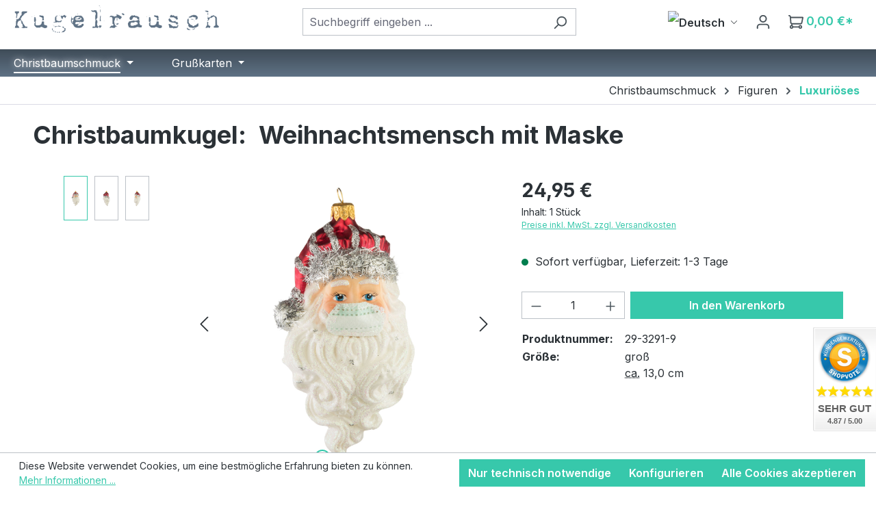

--- FILE ---
content_type: text/html; charset=UTF-8
request_url: https://www.kugelrausch.de/Christbaumschmuck/Figuren/Festliches/Weihnachten/605/Weihnachtsmensch-mit-Maske
body_size: 28518
content:
<!DOCTYPE html>
<html lang="de-DE"
      itemscope="itemscope"
      itemtype="https://schema.org/WebPage">


    
                            
    <head>
                                                          <meta charset="utf-8">
            
                            <meta name="viewport"
                      content="width=device-width, initial-scale=1, shrink-to-fit=no">
            
            	                <meta name="author"
                      content="">
                <meta name="robots"
                      content="index,follow">
                <meta name="revisit-after"
                      content="15 days">
                <meta name="keywords"
                      content="Corona, Santa, Klaus, Nikolaus, Schutz, LGBTQ, LGBTQ, Trans, skurril">
                <meta name="description"
                      content="Prachtvoll, traditionell und dennoch einfach anders! Dieser weihnachtliche Kopf übertrifft einfach alles: die üppige, weiß glitzernde Lockenpracht, die kräftig mit silbernen Glitzerstreifen geschmückte Pelzkante sowie der Bommel der weich fallenden, natü…">
            

								<script type="text/javascript">
			console.log('DigaCrosschannelHreflang plugin hreflang debug:');
			console.log({
				canonical: '',
				canonicalLastChars: '',
				hreflangs: {"x-default":{"extensions":[],"url":"https:\/\/www.kugelrausch.com\/christmas-tree-decorations\/figures\/christmas-person-with-mask\/29-3291-9","locale":"x-default"},"en":{"extensions":[],"url":"https:\/\/www.kugelrausch.com\/christmas-tree-decorations\/figures\/christmas-person-with-mask\/29-3291-9","locale":"en"},"fr-FR":{"extensions":[],"url":"https:\/\/www.kugelrausch.fr\/decoration-sapin-noel\/figures\/homme-de-noel-avec-masque\/29-3291-9","locale":"fr-FR"},"it-IT":{"extensions":[],"url":"https:\/\/www.kugelrausch.it\/addobbi-natalizi-per-l-albero\/figure\/persona-natalizia-con-maschera\/29-3291-9","locale":"it-IT"},"es-ES":{"extensions":[],"url":"https:\/\/www.kugelrausch.es\/adorno-arbol-de-navidad\/figuras\/personaje-navideno-con-mascara\/29-3291-9","locale":"es-ES"},"de":{"extensions":[],"url":"https:\/\/www.kugelrausch.de\/Christbaumschmuck\/Figuren\/Festliches\/Weihnachten\/605\/Weihnachtsmensch-mit-Maske","locale":"de"}}
			});
		</script>
															<link rel="alternate" hreflang="x-default" href="https://www.kugelrausch.com/christmas-tree-decorations/figures/christmas-person-with-mask/29-3291-9"/>
											<link rel="alternate" hreflang="en" href="https://www.kugelrausch.com/christmas-tree-decorations/figures/christmas-person-with-mask/29-3291-9"/>
											<link rel="alternate" hreflang="fr-FR" href="https://www.kugelrausch.fr/decoration-sapin-noel/figures/homme-de-noel-avec-masque/29-3291-9"/>
											<link rel="alternate" hreflang="it-IT" href="https://www.kugelrausch.it/addobbi-natalizi-per-l-albero/figure/persona-natalizia-con-maschera/29-3291-9"/>
											<link rel="alternate" hreflang="es-ES" href="https://www.kugelrausch.es/adorno-arbol-de-navidad/figuras/personaje-navideno-con-mascara/29-3291-9"/>
											<link rel="alternate" hreflang="de" href="https://www.kugelrausch.de/Christbaumschmuck/Figuren/Festliches/Weihnachten/605/Weihnachtsmensch-mit-Maske"/>
			
                <meta property="og:type"
          content="product">
    <meta property="og:site_name"
          content="Kugelrausch">
    <meta property="og:url"
          content="https://www.kugelrausch.de/Christbaumschmuck/Figuren/Festliches/Weihnachten/605/Weihnachtsmensch-mit-Maske">
    <meta property="og:title"
          content="Weihnachtsmensch mit Maske | 29-3291-9">

    <meta property="og:description"
          content="Prachtvoll, traditionell und dennoch einfach anders! Dieser weihnachtliche Kopf übertrifft einfach alles: die üppige, weiß glitzernde Lockenpracht, die kräftig mit silbernen Glitzerstreifen geschmückte Pelzkante sowie der Bommel der weich fallenden, natü…">
    <meta property="og:image"
          content="https://www.kugelrausch.de/media/6e/12/0b/1669813933/29-3291-9-weihnachtsmann-mit-maske-1.jpg?ts=1669813933">

            <meta property="product:brand"
              content="Koronex">
    
            <meta property="product:price:amount"
          content="24.95">
    <meta property="product:price:currency"
          content="EUR">
    <meta property="product:product_link"
          content="https://www.kugelrausch.de/Christbaumschmuck/Figuren/Festliches/Weihnachten/605/Weihnachtsmensch-mit-Maske">

    <meta name="twitter:card"
          content="product">
    <meta name="twitter:site"
          content="Kugelrausch">
    <meta name="twitter:title"
          content="Weihnachtsmensch mit Maske | 29-3291-9">
    <meta name="twitter:description"
          content="Prachtvoll, traditionell und dennoch einfach anders! Dieser weihnachtliche Kopf übertrifft einfach alles: die üppige, weiß glitzernde Lockenpracht, die kräftig mit silbernen Glitzerstreifen geschmückte Pelzkante sowie der Bommel der weich fallenden, natü…">
    <meta name="twitter:image"
          content="https://www.kugelrausch.de/media/6e/12/0b/1669813933/29-3291-9-weihnachtsmann-mit-maske-1.jpg?ts=1669813933">

                            <meta itemprop="copyrightHolder"
                      content="Kugelrausch">
                <meta itemprop="copyrightYear"
                      content="">
                <meta itemprop="isFamilyFriendly"
                      content="true">
                <meta itemprop="image"
                      content="https://www.kugelrausch.de/media/8a/1f/fe/1647959721/logo.png?ts=1647959721">
            
                                            <meta name="theme-color"
                      content="#fff">
                            
                                                <link rel="alternate" hreflang="x-default" href="https://www.kugelrausch.com/christmas-tree-decorations/figures/christmas-person-with-mask/29-3291-9">
                                    <link rel="alternate" hreflang="en" href="https://www.kugelrausch.com/christmas-tree-decorations/figures/christmas-person-with-mask/29-3291-9">
                                    <link rel="alternate" hreflang="de" href="https://www.kugelrausch.de/Christbaumschmuck/Figuren/Festliches/Weihnachten/605/Weihnachtsmensch-mit-Maske">
                                    

          <script>
      if (window.DooFinderScriptLoaded != true) {
        window.DooFinderScriptLoaded = true;

        let styleLink = document.createElement("link");
        styleLink.href = "https://www.kugelrausch.de/bundles/doofinder/css/doofinder.css?1769414648";
        styleLink.rel = "stylesheet";
        document.head.appendChild(styleLink);

        let script = document.createElement("script");
        script.src = "https://eu1-config.doofinder.com/2.x/e58cbfc8-8583-442c-b58a-ccb815e28e0c.js";
        script.async = true;
        document.head.appendChild(script);

        let addToCartScript = document.createElement("script");
        addToCartScript.innerHTML = `
            class DoofinderAddToCartError extends Error {
    constructor(reason, status = "") {
      const message = "Error adding an item to the cart. Reason: " + reason + ". Status code: " + status;
      super(message);
      this.name = "DoofinderAddToCartError";
    }
  }

  document.addEventListener('doofinder.cart.add', async function(event) {
    const product = event.detail;
    const statusPromise = product.statusPromise;
    let isGroupLeader = product.grouping_id && product.grouping_id === product.item_id && product.group_leader;
    if(product.modifiable || isGroupLeader){
      //It's a configurable product, redirect to the product page to let the user configure the product
      statusPromise.reject(new DoofinderAddToCartError("It's a configurable product", 200));
      location.href = product.link;
      return;
    }

    const csrfTokenInput = document.querySelector('.product-info input[name="_csrf_token"]');

    let formData = new FormData();
    let productId = product.shopware_id;

    if (null !== csrfTokenInput && '' !== csrfTokenInput.value) {
      formData.append('_csrf_token', csrfTokenInput.value);
    }

    formData.append('redirectTo', 'frontend.cart.offcanvas');
    formData.append('lineItems[id][id]', productId);
    formData.append('lineItems[id][type]', 'product');
    formData.append('lineItems[id][referencedId]', productId);
    formData.append('lineItems[id][quantity]', 1);
    formData.append('lineItems[id][stackable]', 1);
    formData.append('lineItems[id][removable]', 1);

    let addItemUrl = '/checkout/line-item/add';

    instances = window.PluginManager.getPluginInstances("OffCanvasCart")
    if (instances.length > 0 && instances.some(i => typeof i.openOffCanvas === 'function')) {
      instances.forEach(i => typeof i.openOffCanvas === 'function' && i.openOffCanvas(addItemUrl, formData, () => {
        statusPromise.resolve("The item has been successfully added to the cart.");
      }))
    } else {
      let accessKey = 'SWSCS29LRGS4BDJGM1DVVLR4DQ';

      let headers = {
        'Accept': 'application/json',
        'Content-Type': 'application/json',
        'sw-access-key': accessKey,
      };
      let contextResult = await fetch("/store-api/context",
        {
          method: "GET",
          headers: headers
        }
      ).catch(error =>
        statusPromise.reject(new DoofinderAddToCartError("Couldn't fetch context", 200))
      );
      let context = await contextResult.json();
      let token = context.token;

      headers = {
        'sw-access-key': accessKey,
        'sw-context-token': token
      };
      let cartResult = await fetch(addItemUrl,
        {
          method: "POST",
          headers: headers,
          body: formData
        }
      ).catch(error =>
        statusPromise.reject(new DoofinderAddToCartError("Couldn't add line item to cart", 200))
      );
      let cart = await cartResult.json();
      statusPromise.resolve("The item has been successfully added to the cart.");
    }
  });


        `;
        document.head.appendChild(addToCartScript);

        let currency = 'EUR';
        (function(w, k) {w[k] = window[k] || function () { (window[k].q = window[k].q || []).push(arguments) }})(window, "doofinderApp");
        if (currency !== '') {
          doofinderApp("config", "currency", currency);
        }
      }
    </script>
  
                    <link rel="icon" href="https://www.kugelrausch.de/media/c7/95/4b/1655374423/favicon.ico?ts=1655374423">
        
                                <link rel="apple-touch-icon"
                  href="https://www.kugelrausch.de/media/c7/97/43/1655374526/apple-touch-icon.png?ts=1655374526">
                    
            
    
    <link rel="canonical" href="https://www.kugelrausch.de/Christbaumschmuck/Figuren/Festliches/Weihnachten/605/Weihnachtsmensch-mit-Maske">

                    <title itemprop="name">
                    Christbaumkugel:     Weihnachtsmensch mit Maske | 29-3291-9
            </title>
        
                                                                            <link rel="stylesheet"
                      href="https://www.kugelrausch.de/theme/c95bb30727f37cafed5e99717bc64329/css/all.css?1769590580">
                                    

                                                                                                                                                                                                                                                                                                                                                                                                                                                                                                                                                                                                    
                    
    <script>
        window.features = JSON.parse('\u007B\u0022V6_5_0_0\u0022\u003Atrue,\u0022v6.5.0.0\u0022\u003Atrue,\u0022V6_6_0_0\u0022\u003Atrue,\u0022v6.6.0.0\u0022\u003Atrue,\u0022V6_7_0_0\u0022\u003Atrue,\u0022v6.7.0.0\u0022\u003Atrue,\u0022V6_8_0_0\u0022\u003Afalse,\u0022v6.8.0.0\u0022\u003Afalse,\u0022DISABLE_VUE_COMPAT\u0022\u003Atrue,\u0022disable.vue.compat\u0022\u003Atrue,\u0022ACCESSIBILITY_TWEAKS\u0022\u003Atrue,\u0022accessibility.tweaks\u0022\u003Atrue,\u0022TELEMETRY_METRICS\u0022\u003Afalse,\u0022telemetry.metrics\u0022\u003Afalse,\u0022FLOW_EXECUTION_AFTER_BUSINESS_PROCESS\u0022\u003Afalse,\u0022flow.execution.after.business.process\u0022\u003Afalse,\u0022PERFORMANCE_TWEAKS\u0022\u003Afalse,\u0022performance.tweaks\u0022\u003Afalse,\u0022CACHE_CONTEXT_HASH_RULES_OPTIMIZATION\u0022\u003Afalse,\u0022cache.context.hash.rules.optimization\u0022\u003Afalse,\u0022CACHE_REWORK\u0022\u003Afalse,\u0022cache.rework\u0022\u003Afalse,\u0022DEFERRED_CART_ERRORS\u0022\u003Afalse,\u0022deferred.cart.errors\u0022\u003Afalse,\u0022PRODUCT_ANALYTICS\u0022\u003Afalse,\u0022product.analytics\u0022\u003Afalse,\u0022REPEATED_PAYMENT_FINALIZE\u0022\u003Afalse,\u0022repeated.payment.finalize\u0022\u003Afalse,\u0022METEOR_TEXT_EDITOR\u0022\u003Afalse,\u0022meteor.text.editor\u0022\u003Afalse\u007D');
    </script>
        
                	                  
                    
                

    <!-- Begin BilobaAdGoogleGtagsjs analytics.html.twig -->

            
    
                                
                <script type="text/javascript">
            var castedDebugModeEnabled = Boolean(JSON.parse('false'));

                        window.bilobaAdGoogleGtagsjs = window.BilobaAdGoogleGtagsjs || {};

            window.bilobaAdGoogleGtagsjs.enableTrackingIntegration = "1";
            window.bilobaAdGoogleGtagsjs.useTrackingIntegration = "useGA";
            window.bilobaAdGoogleGtagsjs.contextCurrencyIsoCode = "EUR";
            window.bilobaAdGoogleGtagsjs.googleBusinessVertical = "retail";
            window.bilobaAdGoogleGtagsjs.bilobaCheckoutConfirm = "/checkout/confirm";

                        window.disableString = 'biloba-ad-google-gtagjs-opt-out';
            function gaOptout() {
                document.cookie = disableString + '=true; expires=Thu, 31 Dec 2099 23:59:59 UTC; path=/';
                window[disableString] = true;
            }

                        window.dataLayer = window.dataLayer || [];
            function gtag() {
                dataLayer.push(arguments);
            }

                        gtag('consent', 'default', {
                'ad_storage': 'denied',
                'ad_user_data': 'denied',
                'ad_personalization': 'denied',
                'analytics_storage': 'denied'
            });

                        function consentGrantedAdStorage() {
                gtag('consent', 'update', {
                    'ad_storage': 'granted'
                });
            }

            function consentGrantedAnalyticsStorage() {
                gtag('consent', 'update', {
                    'analytics_storage': 'granted'
                });
            }

            function consentGrantedAdUserData() {
                gtag('consent', 'update', {
                    'ad_user_data': 'granted'
                });
            }

            function consentGrantedAdPersonalization() {
                gtag('consent', 'update', {
                    'ad_personalization': 'granted'
                });
            }

        </script>

                                
                            
        
                
                                                            
                                                    
            <script type="text/javascript">

                window.bilobaHidePriceForCustomerIds = null;
                window.isBilobaHidePriceArrayNotEmpty = Array.isArray(window.bilobaHidePriceForCustomerIds) && window.bilobaHidePriceForCustomerIds.length > 0;
                window.currentCustomerGroupId = "c68b7c62c45e4d69b70e77da37d6bac2";
                window.isGA4Id = "1";

            </script>

                        <script type="text/javascript">

                if(
                    document.cookie.indexOf(disableString) == -1 &&
                    (
                        document.cookie.indexOf('biloba-ad-google-gtagjs') != -1 ||
                        "shopwareCookieConsentManager" != "shopwareCookieConsentManager"
                    )
                ) {
                    let scriptNode = document.createElement('script');
                    scriptNode.setAttribute('src', "https://www.googletagmanager.com/gtag/js?id=G-YQDSYK4SKV");
                    document.querySelector('head').appendChild(scriptNode);
                }

                gtag('consent', 'update', {
                    'ad_storage': 'granted',
                    'ad_user_data': 'granted',
                    'ad_personalization': 'granted',
                    'analytics_storage': 'granted'
                });

                gtag('js', new Date());

                if(castedDebugModeEnabled == true) {
                    gtag('config', 'G-YQDSYK4SKV', {'debug_mode': true});
                } else {
                    gtag('config', 'G-YQDSYK4SKV', {});
                }

                // Check if Conversion Id exists
                if('AW-871889403' != '') {
                    if('1') {
                        gtag('config', 'AW-871889403', {'allow_enhanced_conversions': true, 'send_page_view': false});
                    } else {
                        gtag('config', 'AW-871889403', {'send_page_view': false});
                    }
                }

            </script>

        
        
        
    
    <!-- End BilobaAdGoogleGtagsjs -->



          <script>
      if (window.DooFinderScriptLoaded != true) {
        window.DooFinderScriptLoaded = true;

        let styleLink = document.createElement("link");
        styleLink.href = "https://www.kugelrausch.de/bundles/doofinder/css/doofinder.css?1769414648";
        styleLink.rel = "stylesheet";
        document.head.appendChild(styleLink);

        let script = document.createElement("script");
        script.src = "https://eu1-config.doofinder.com/2.x/e58cbfc8-8583-442c-b58a-ccb815e28e0c.js";
        script.async = true;
        document.head.appendChild(script);

        let addToCartScript = document.createElement("script");
        addToCartScript.innerHTML = `
            class DoofinderAddToCartError extends Error {
    constructor(reason, status = "") {
      const message = "Error adding an item to the cart. Reason: " + reason + ". Status code: " + status;
      super(message);
      this.name = "DoofinderAddToCartError";
    }
  }

  document.addEventListener('doofinder.cart.add', async function(event) {
    const product = event.detail;
    const statusPromise = product.statusPromise;
    let isGroupLeader = product.grouping_id && product.grouping_id === product.item_id && product.group_leader;
    if(product.modifiable || isGroupLeader){
      //It's a configurable product, redirect to the product page to let the user configure the product
      statusPromise.reject(new DoofinderAddToCartError("It's a configurable product", 200));
      location.href = product.link;
      return;
    }

    const csrfTokenInput = document.querySelector('.product-info input[name="_csrf_token"]');

    let formData = new FormData();
    let productId = product.shopware_id;

    if (null !== csrfTokenInput && '' !== csrfTokenInput.value) {
      formData.append('_csrf_token', csrfTokenInput.value);
    }

    formData.append('redirectTo', 'frontend.cart.offcanvas');
    formData.append('lineItems[id][id]', productId);
    formData.append('lineItems[id][type]', 'product');
    formData.append('lineItems[id][referencedId]', productId);
    formData.append('lineItems[id][quantity]', 1);
    formData.append('lineItems[id][stackable]', 1);
    formData.append('lineItems[id][removable]', 1);

    let addItemUrl = '/checkout/line-item/add';

    instances = window.PluginManager.getPluginInstances("OffCanvasCart")
    if (instances.length > 0 && instances.some(i => typeof i.openOffCanvas === 'function')) {
      instances.forEach(i => typeof i.openOffCanvas === 'function' && i.openOffCanvas(addItemUrl, formData, () => {
        statusPromise.resolve("The item has been successfully added to the cart.");
      }))
    } else {
      let accessKey = 'SWSCS29LRGS4BDJGM1DVVLR4DQ';

      let headers = {
        'Accept': 'application/json',
        'Content-Type': 'application/json',
        'sw-access-key': accessKey,
      };
      let contextResult = await fetch("/store-api/context",
        {
          method: "GET",
          headers: headers
        }
      ).catch(error =>
        statusPromise.reject(new DoofinderAddToCartError("Couldn't fetch context", 200))
      );
      let context = await contextResult.json();
      let token = context.token;

      headers = {
        'sw-access-key': accessKey,
        'sw-context-token': token
      };
      let cartResult = await fetch(addItemUrl,
        {
          method: "POST",
          headers: headers,
          body: formData
        }
      ).catch(error =>
        statusPromise.reject(new DoofinderAddToCartError("Couldn't add line item to cart", 200))
      );
      let cart = await cartResult.json();
      statusPromise.resolve("The item has been successfully added to the cart.");
    }
  });


        `;
        document.head.appendChild(addToCartScript);

        let currency = 'EUR';
        (function(w, k) {w[k] = window[k] || function () { (window[k].q = window[k].q || []).push(arguments) }})(window, "doofinderApp");
        if (currency !== '') {
          doofinderApp("config", "currency", currency);
        }
      }
    </script>
          

                    <script type="text/javascript">
            if(document.cookie.indexOf('netzp_pinterest') != -1) {
                !function (e) {
                    if (!window.pintrk) {
                        window.pintrk = function () {
                            window.pintrk.queue.push(
                                Array.prototype.slice.call(arguments))
                        };
                        var n = window.pintrk;
                        n.queue = [], n.version = "3.0";
                        var t = document.createElement("script");
                        t.async = !0, t.src = e;
                        var r = document.getElementsByTagName("script")[0];
                        r.parentNode.insertBefore(t, r)
                    }
                }("https://s.pinimg.com/ct/core.js");

                                pintrk('load', "2613573193953");
                                pintrk('page');
            }

            function cookiesUpdated(updatedCookies) {
                if (typeof updatedCookies.detail.netzp_pinterest !== 'undefined') {
                    location.reload();
                }
            }

            window.addEventListener('load', function(event) {
                document.$emitter.subscribe('CookieConfiguration_Update', cookiesUpdated);
            });

        </script>
        
            
			<script>
			window.lastSeenProductId = 'c4c81d5d477a43e28640296f9c80f619';
            window.lastSeenProductAddRoute = '/lastseen-product/add';
		</script>
	
                            
            <script type="text/javascript" id="recaptcha-script"
                                data-src='https://www.google.com/recaptcha/api.js?render=6LdRrEsqAAAAANdOa3M4h9VRdeMTEsZWI32jTkPS'
                defer></script>
        <script>
                                        window.googleReCaptchaV3Active = true;
                    </script>
            
                
                                    <script>
                    window.useDefaultCookieConsent = true;
                </script>
                    
                                            <script>
                window.activeNavigationId = '43e014bd83434bc8869a9021e8c70bf1';
                window.activeRoute = 'frontend.detail.page';
                window.activeRouteParameters = '\u007B\u0022_httpCache\u0022\u003Atrue,\u0022productId\u0022\u003A\u0022c4c81d5d477a43e28640296f9c80f619\u0022\u007D';
                window.router = {
                    'frontend.cart.offcanvas': '/checkout/offcanvas',
                    'frontend.cookie.offcanvas': '/cookie/offcanvas',
                    'frontend.cookie.groups': '/cookie/groups',
                    'frontend.checkout.finish.page': '/checkout/finish',
                    'frontend.checkout.info': '/widgets/checkout/info',
                    'frontend.menu.offcanvas': '/widgets/menu/offcanvas',
                    'frontend.cms.page': '/widgets/cms',
                    'frontend.cms.navigation.page': '/widgets/cms/navigation',
                    'frontend.country.country-data': '/country/country-state-data',
                    'frontend.app-system.generate-token': '/app-system/Placeholder/generate-token',
                    'frontend.gateway.context': '/gateway/context',
                    'frontend.cookie.consent.offcanvas': '/cookie/consent-offcanvas',
                    'frontend.account.login.page': '/account/login',
                    };
                window.salesChannelId = 'de05118774a643ec80b6556268486154';
            </script>
        
    
                                <script>
                
                window.breakpoints = JSON.parse('\u007B\u0022xs\u0022\u003A0,\u0022sm\u0022\u003A576,\u0022md\u0022\u003A768,\u0022lg\u0022\u003A992,\u0022xl\u0022\u003A1200,\u0022xxl\u0022\u003A1400\u007D');
            </script>
        
        
                                    
    
                        
    <script>
        window.validationMessages = JSON.parse('\u007B\u0022required\u0022\u003A\u0022Die\u0020Eingabe\u0020darf\u0020nicht\u0020leer\u0020sein.\u0022,\u0022email\u0022\u003A\u0022Ung\\u00fcltige\u0020E\u002DMail\u002DAdresse.\u0020Die\u0020E\u002DMail\u0020ben\\u00f6tigt\u0020das\u0020Format\u0020\\\u0022nutzer\u0040beispiel.de\\\u0022.\u0022,\u0022confirmation\u0022\u003A\u0022Ihre\u0020Eingaben\u0020sind\u0020nicht\u0020identisch.\u0022,\u0022minLength\u0022\u003A\u0022Die\u0020Eingabe\u0020ist\u0020zu\u0020kurz.\u0022,\u0022grecaptcha\u0022\u003A\u0022Bitte\u0020akzeptieren\u0020Sie\u0020die\u0020technisch\u0020erforderlichen\u0020Cookies,\u0020um\u0020die\u0020reCAPTCHA\u002D\\u00dcberpr\\u00fcfung\u0020zu\u0020erm\\u00f6glichen.\u0022\u007D');
    </script>
        
            
                                                        <script>
                        window.themeJsPublicPath = 'https://www.kugelrausch.de/theme/c95bb30727f37cafed5e99717bc64329/js/';
                    </script>
                                            <script type="text/javascript" src="https://www.kugelrausch.de/theme/c95bb30727f37cafed5e99717bc64329/js/storefront/storefront.js?1769590580" defer></script>
                                            <script type="text/javascript" src="https://www.kugelrausch.de/theme/c95bb30727f37cafed5e99717bc64329/js/swag-pay-pal/swag-pay-pal.js?1769590580" defer></script>
                                            <script type="text/javascript" src="https://www.kugelrausch.de/theme/c95bb30727f37cafed5e99717bc64329/js/tmms-additional-newsletter-registration-options/tmms-additional-newsletter-registration-options.js?1769590580" defer></script>
                                            <script type="text/javascript" src="https://www.kugelrausch.de/theme/c95bb30727f37cafed5e99717bc64329/js/nds-filter-instant-delivery/nds-filter-instant-delivery.js?1769590580" defer></script>
                                            <script type="text/javascript" src="https://www.kugelrausch.de/theme/c95bb30727f37cafed5e99717bc64329/js/zeobv-get-notified/zeobv-get-notified.js?1769590580" defer></script>
                                            <script type="text/javascript" src="https://www.kugelrausch.de/theme/c95bb30727f37cafed5e99717bc64329/js/solid-instagram-elements/solid-instagram-elements.js?1769590580" defer></script>
                                            <script type="text/javascript" src="https://www.kugelrausch.de/theme/c95bb30727f37cafed5e99717bc64329/js/diga-minimum-order-value/diga-minimum-order-value.js?1769590580" defer></script>
                                            <script type="text/javascript" src="https://www.kugelrausch.de/theme/c95bb30727f37cafed5e99717bc64329/js/biloba-ad-google-gtagsjs/biloba-ad-google-gtagsjs.js?1769590580" defer></script>
                                            <script type="text/javascript" src="https://www.kugelrausch.de/theme/c95bb30727f37cafed5e99717bc64329/js/pickware-dhl/pickware-dhl.js?1769590580" defer></script>
                                            <script type="text/javascript" src="https://www.kugelrausch.de/theme/c95bb30727f37cafed5e99717bc64329/js/pickware-shipping-bundle/pickware-shipping-bundle.js?1769590580" defer></script>
                                            <script type="text/javascript" src="https://www.kugelrausch.de/theme/c95bb30727f37cafed5e99717bc64329/js/neti-next-free-delivery/neti-next-free-delivery.js?1769590580" defer></script>
                                            <script type="text/javascript" src="https://www.kugelrausch.de/theme/c95bb30727f37cafed5e99717bc64329/js/maxia-listing-variants6/maxia-listing-variants6.js?1769590580" defer></script>
                                            <script type="text/javascript" src="https://www.kugelrausch.de/theme/c95bb30727f37cafed5e99717bc64329/js/xanten-last-seen-product/xanten-last-seen-product.js?1769590580" defer></script>
                                            <script type="text/javascript" src="https://www.kugelrausch.de/theme/c95bb30727f37cafed5e99717bc64329/js/doo-finder/doo-finder.js?1769590580" defer></script>
                                            <script type="text/javascript" src="https://www.kugelrausch.de/theme/c95bb30727f37cafed5e99717bc64329/js/kugelrausch-theme/kugelrausch-theme.js?1769590580" defer></script>
                                                        

    
    

    
        
        
        
        
    
        
        

                                
    <script>
        window.mollie_javascript_use_shopware = '0'
    </script>

            <script type="text/javascript" src="https://www.kugelrausch.de/bundles/molliepayments/mollie-payments.js?1769414647" defer></script>
    



                

                                        
            
                            
            
            
            
            <script>window.maxiaListingVariants = {"cmsPageId":"c3d706a9b72e4f8596fb404fd60f151b","ajaxUrl":"\/maxia-variants\/product","popupCloseIcon":"<span class=\"icon icon-x icon-sm\" aria-hidden=\"true\">\n                    <svg xmlns=\"http:\/\/www.w3.org\/2000\/svg\" xmlns:xlink=\"http:\/\/www.w3.org\/1999\/xlink\" width=\"24\" height=\"24\" viewBox=\"0 0 24 24\"><defs><path d=\"m10.5858 12-7.293-7.2929c-.3904-.3905-.3904-1.0237 0-1.4142.3906-.3905 1.0238-.3905 1.4143 0L12 10.5858l7.2929-7.293c.3905-.3904 1.0237-.3904 1.4142 0 .3905.3906.3905 1.0238 0 1.4143L13.4142 12l7.293 7.2929c.3904.3905.3904 1.0237 0 1.4142-.3906.3905-1.0238.3905-1.4143 0L12 13.4142l-7.2929 7.293c-.3905.3904-1.0237.3904-1.4142 0-.3905-.3906-.3905-1.0238 0-1.4143L10.5858 12z\" id=\"icons-default-x\" \/><\/defs><use xlink:href=\"#icons-default-x\" fill=\"#758CA3\" fill-rule=\"evenodd\" \/><\/svg>\n          <\/span>","popupCloseButtonLabel":"Variantenauswahl schlie\u00dfen","scrollToPopup":true,"quickBuyDetailLink":true,"detailRedirectUrl":"\/maxia-variants\/redirect"};</script>
            </head>

            <body class="is-ctl-product is-act-index is-active-route-frontend-detail-page">

            
                
    
    
            <div id="page-top" class="skip-to-content bg-primary-subtle text-primary-emphasis overflow-hidden" tabindex="-1">
            <div class="container skip-to-content-container d-flex justify-content-center visually-hidden-focusable">
                                                                                        <a href="#content-main" class="skip-to-content-link d-inline-flex text-decoration-underline m-1 p-2 fw-bold gap-2">
                                Zum Hauptinhalt springen
                            </a>
                                            
                                                                        <a href="#header-main-search-input" class="skip-to-content-link d-inline-flex text-decoration-underline m-1 p-2 fw-bold gap-2 d-none d-sm-block">
                                Zur Suche springen
                            </a>
                                            
                                                                        <a href="#main-navigation-menu" class="skip-to-content-link d-inline-flex text-decoration-underline m-1 p-2 fw-bold gap-2 d-none d-lg-block">
                                Zur Hauptnavigation springen
                            </a>
                                                                        </div>
        </div>
        
                            <noscript class="noscript-main">
                
    <div role="alert"
         aria-live="polite"
         class="alert alert-info d-flex align-items-center">

                                                                        
                                                    <span class="icon icon-info" aria-hidden="true">
                                        <svg xmlns="http://www.w3.org/2000/svg" xmlns:xlink="http://www.w3.org/1999/xlink" width="24" height="24" viewBox="0 0 24 24"><defs><path d="M12 7c.5523 0 1 .4477 1 1s-.4477 1-1 1-1-.4477-1-1 .4477-1 1-1zm1 9c0 .5523-.4477 1-1 1s-1-.4477-1-1v-5c0-.5523.4477-1 1-1s1 .4477 1 1v5zm11-4c0 6.6274-5.3726 12-12 12S0 18.6274 0 12 5.3726 0 12 0s12 5.3726 12 12zM12 2C6.4772 2 2 6.4772 2 12s4.4772 10 10 10 10-4.4772 10-10S17.5228 2 12 2z" id="icons-default-info" /></defs><use xlink:href="#icons-default-info" fill="#758CA3" fill-rule="evenodd" /></svg>
                    </span>                                                    
                                    
                    <div class="alert-content-container">
                                                    
                                                            Um unseren Shop in vollem Umfang nutzen zu können, empfehlen wir Ihnen Javascript in Ihrem Browser zu aktivieren.
                                    
                                                                </div>
            </div>
            </noscript>
        

                        <noscript>
                <img height="1" width="1" style="display:none;" alt="" src="https://ct.pinterest.com/v3/?tid=2613573193953&noscript=1" />
            </noscript>
            
                                
    
        <header class="header-main">
                            <div class="container">
                                    
            <div class="row align-items-center header-row">
                            <div class="col-12 col-lg-auto header-logo-col pb-sm-2 my-3 m-lg-0">
                        <div class="header-logo-main text-center">
                      <a class="header-logo-main-link"
               href="/"
               title="Zur Startseite gehen">
                                    <picture class="header-logo-picture d-block m-auto">
                                                                            
                                                                            
                                                                                    <img src="https://www.kugelrausch.de/media/8a/1f/fe/1647959721/logo.png?ts=1647959721"
                                     alt="Zur Startseite gehen"
                                     class="img-fluid header-logo-main-img">
                                                                        </picture>
                            </a>
        

          <script>
      if (window.DooFinderScriptLoaded != true) {
        window.DooFinderScriptLoaded = true;

        let styleLink = document.createElement("link");
        styleLink.href = "https://www.kugelrausch.de/bundles/doofinder/css/doofinder.css?1769414648";
        styleLink.rel = "stylesheet";
        document.head.appendChild(styleLink);

        let script = document.createElement("script");
        script.src = "https://eu1-config.doofinder.com/2.x/e58cbfc8-8583-442c-b58a-ccb815e28e0c.js";
        script.async = true;
        document.head.appendChild(script);

        let addToCartScript = document.createElement("script");
        addToCartScript.innerHTML = `
            class DoofinderAddToCartError extends Error {
    constructor(reason, status = "") {
      const message = "Error adding an item to the cart. Reason: " + reason + ". Status code: " + status;
      super(message);
      this.name = "DoofinderAddToCartError";
    }
  }

  document.addEventListener('doofinder.cart.add', async function(event) {
    const product = event.detail;
    const statusPromise = product.statusPromise;
    let isGroupLeader = product.grouping_id && product.grouping_id === product.item_id && product.group_leader;
    if(product.modifiable || isGroupLeader){
      //It's a configurable product, redirect to the product page to let the user configure the product
      statusPromise.reject(new DoofinderAddToCartError("It's a configurable product", 200));
      location.href = product.link;
      return;
    }

    const csrfTokenInput = document.querySelector('.product-info input[name="_csrf_token"]');

    let formData = new FormData();
    let productId = product.shopware_id;

    if (null !== csrfTokenInput && '' !== csrfTokenInput.value) {
      formData.append('_csrf_token', csrfTokenInput.value);
    }

    formData.append('redirectTo', 'frontend.cart.offcanvas');
    formData.append('lineItems[id][id]', productId);
    formData.append('lineItems[id][type]', 'product');
    formData.append('lineItems[id][referencedId]', productId);
    formData.append('lineItems[id][quantity]', 1);
    formData.append('lineItems[id][stackable]', 1);
    formData.append('lineItems[id][removable]', 1);

    let addItemUrl = '/checkout/line-item/add';

    instances = window.PluginManager.getPluginInstances("OffCanvasCart")
    if (instances.length > 0 && instances.some(i => typeof i.openOffCanvas === 'function')) {
      instances.forEach(i => typeof i.openOffCanvas === 'function' && i.openOffCanvas(addItemUrl, formData, () => {
        statusPromise.resolve("The item has been successfully added to the cart.");
      }))
    } else {
      let accessKey = 'SWSCS29LRGS4BDJGM1DVVLR4DQ';

      let headers = {
        'Accept': 'application/json',
        'Content-Type': 'application/json',
        'sw-access-key': accessKey,
      };
      let contextResult = await fetch("/store-api/context",
        {
          method: "GET",
          headers: headers
        }
      ).catch(error =>
        statusPromise.reject(new DoofinderAddToCartError("Couldn't fetch context", 200))
      );
      let context = await contextResult.json();
      let token = context.token;

      headers = {
        'sw-access-key': accessKey,
        'sw-context-token': token
      };
      let cartResult = await fetch(addItemUrl,
        {
          method: "POST",
          headers: headers,
          body: formData
        }
      ).catch(error =>
        statusPromise.reject(new DoofinderAddToCartError("Couldn't add line item to cart", 200))
      );
      let cart = await cartResult.json();
      statusPromise.resolve("The item has been successfully added to the cart.");
    }
  });


        `;
        document.head.appendChild(addToCartScript);

        let currency = 'EUR';
        (function(w, k) {w[k] = window[k] || function () { (window[k].q = window[k].q || []).push(arguments) }})(window, "doofinderApp");
        if (currency !== '') {
          doofinderApp("config", "currency", currency);
        }
      }
    </script>
      </div>
                </div>
            
                            <div class="col-12 order-2 col-sm order-sm-1 header-search-col">
                    <div class="row">
                        <div class="col-sm-auto d-none d-sm-block d-lg-none">
                                                            <div class="nav-main-toggle">
                                                                            <button
                                            class="btn nav-main-toggle-btn header-actions-btn"
                                            type="button"
                                            data-off-canvas-menu="true"
                                            aria-label="Menü"
                                        >
                                                                                            <span class="icon icon-stack" aria-hidden="true">
                                        <svg xmlns="http://www.w3.org/2000/svg" xmlns:xlink="http://www.w3.org/1999/xlink" width="24" height="24" viewBox="0 0 24 24"><defs><path d="M3 13c-.5523 0-1-.4477-1-1s.4477-1 1-1h18c.5523 0 1 .4477 1 1s-.4477 1-1 1H3zm0-7c-.5523 0-1-.4477-1-1s.4477-1 1-1h18c.5523 0 1 .4477 1 1s-.4477 1-1 1H3zm0 14c-.5523 0-1-.4477-1-1s.4477-1 1-1h18c.5523 0 1 .4477 1 1s-.4477 1-1 1H3z" id="icons-default-stack" /></defs><use xlink:href="#icons-default-stack" fill="#758CA3" fill-rule="evenodd" /></svg>
                    </span>                                                                                    </button>
                                                                    </div>
                                                    </div>
                        <div class="col">
                            
      <div class="collapse"
         id="searchCollapse">
        <div class="header-search my-2 m-sm-auto">
                            <form action="/search"
                      method="get"
                      data-search-widget="true"
                      data-search-widget-options="{&quot;searchWidgetMinChars&quot;:2}"
                      data-url="/suggest?search="
                      class="header-search-form js-search-form">
                                            <div class="input-group">
                                                            <input
                                    type="search"
                                    id="header-main-search-input"
                                    name="search"
                                    class="form-control header-search-input"
                                    autocomplete="off"
                                    autocapitalize="off"
                                    placeholder="Suchbegriff eingeben ..."
                                    aria-label="Suchbegriff eingeben ..."
                                    role="combobox"
                                    aria-autocomplete="list"
                                    aria-controls="search-suggest-listbox"
                                    aria-expanded="false"
                                    aria-describedby="search-suggest-result-info"
                                    value="">
                            
                                                            <button type="submit"
                                        class="btn header-search-btn"
                                        aria-label="Suchen">
                                    <span class="header-search-icon">
                                        <span class="icon icon-search" aria-hidden="true">
                                        <svg xmlns="http://www.w3.org/2000/svg" xmlns:xlink="http://www.w3.org/1999/xlink" width="24" height="24" viewBox="0 0 24 24"><defs><path d="M10.0944 16.3199 4.707 21.707c-.3905.3905-1.0237.3905-1.4142 0-.3905-.3905-.3905-1.0237 0-1.4142L8.68 14.9056C7.6271 13.551 7 11.8487 7 10c0-4.4183 3.5817-8 8-8s8 3.5817 8 8-3.5817 8-8 8c-1.8487 0-3.551-.627-4.9056-1.6801zM15 16c3.3137 0 6-2.6863 6-6s-2.6863-6-6-6-6 2.6863-6 6 2.6863 6 6 6z" id="icons-default-search" /></defs><use xlink:href="#icons-default-search" fill="#758CA3" fill-rule="evenodd" /></svg>
                    </span>                                    </span>
                                </button>
                            
                                                            <button class="btn header-close-btn js-search-close-btn d-none"
                                        type="button"
                                        aria-label="Die Dropdown-Suche schließen">
                                    <span class="header-close-icon">
                                        <span class="icon icon-x" aria-hidden="true">
                                        <svg xmlns="http://www.w3.org/2000/svg" xmlns:xlink="http://www.w3.org/1999/xlink" width="24" height="24" viewBox="0 0 24 24"><defs><path d="m10.5858 12-7.293-7.2929c-.3904-.3905-.3904-1.0237 0-1.4142.3906-.3905 1.0238-.3905 1.4143 0L12 10.5858l7.2929-7.293c.3905-.3904 1.0237-.3904 1.4142 0 .3905.3906.3905 1.0238 0 1.4143L13.4142 12l7.293 7.2929c.3904.3905.3904 1.0237 0 1.4142-.3906.3905-1.0238.3905-1.4143 0L12 13.4142l-7.2929 7.293c-.3905.3904-1.0237.3904-1.4142 0-.3905-.3906-.3905-1.0238 0-1.4143L10.5858 12z" id="icons-default-x" /></defs><use xlink:href="#icons-default-x" fill="#758CA3" fill-rule="evenodd" /></svg>
                    </span>                                    </span>
                                </button>
                                                    </div>
                                    </form>
                    </div>
    </div>


          <script>
      if (window.DooFinderScriptLoaded != true) {
        window.DooFinderScriptLoaded = true;

        let styleLink = document.createElement("link");
        styleLink.href = "https://www.kugelrausch.de/bundles/doofinder/css/doofinder.css?1769414648";
        styleLink.rel = "stylesheet";
        document.head.appendChild(styleLink);

        let script = document.createElement("script");
        script.src = "https://eu1-config.doofinder.com/2.x/e58cbfc8-8583-442c-b58a-ccb815e28e0c.js";
        script.async = true;
        document.head.appendChild(script);

        let addToCartScript = document.createElement("script");
        addToCartScript.innerHTML = `
            class DoofinderAddToCartError extends Error {
    constructor(reason, status = "") {
      const message = "Error adding an item to the cart. Reason: " + reason + ". Status code: " + status;
      super(message);
      this.name = "DoofinderAddToCartError";
    }
  }

  document.addEventListener('doofinder.cart.add', async function(event) {
    const product = event.detail;
    const statusPromise = product.statusPromise;
    let isGroupLeader = product.grouping_id && product.grouping_id === product.item_id && product.group_leader;
    if(product.modifiable || isGroupLeader){
      //It's a configurable product, redirect to the product page to let the user configure the product
      statusPromise.reject(new DoofinderAddToCartError("It's a configurable product", 200));
      location.href = product.link;
      return;
    }

    const csrfTokenInput = document.querySelector('.product-info input[name="_csrf_token"]');

    let formData = new FormData();
    let productId = product.shopware_id;

    if (null !== csrfTokenInput && '' !== csrfTokenInput.value) {
      formData.append('_csrf_token', csrfTokenInput.value);
    }

    formData.append('redirectTo', 'frontend.cart.offcanvas');
    formData.append('lineItems[id][id]', productId);
    formData.append('lineItems[id][type]', 'product');
    formData.append('lineItems[id][referencedId]', productId);
    formData.append('lineItems[id][quantity]', 1);
    formData.append('lineItems[id][stackable]', 1);
    formData.append('lineItems[id][removable]', 1);

    let addItemUrl = '/checkout/line-item/add';

    instances = window.PluginManager.getPluginInstances("OffCanvasCart")
    if (instances.length > 0 && instances.some(i => typeof i.openOffCanvas === 'function')) {
      instances.forEach(i => typeof i.openOffCanvas === 'function' && i.openOffCanvas(addItemUrl, formData, () => {
        statusPromise.resolve("The item has been successfully added to the cart.");
      }))
    } else {
      let accessKey = 'SWSCS29LRGS4BDJGM1DVVLR4DQ';

      let headers = {
        'Accept': 'application/json',
        'Content-Type': 'application/json',
        'sw-access-key': accessKey,
      };
      let contextResult = await fetch("/store-api/context",
        {
          method: "GET",
          headers: headers
        }
      ).catch(error =>
        statusPromise.reject(new DoofinderAddToCartError("Couldn't fetch context", 200))
      );
      let context = await contextResult.json();
      let token = context.token;

      headers = {
        'sw-access-key': accessKey,
        'sw-context-token': token
      };
      let cartResult = await fetch(addItemUrl,
        {
          method: "POST",
          headers: headers,
          body: formData
        }
      ).catch(error =>
        statusPromise.reject(new DoofinderAddToCartError("Couldn't add line item to cart", 200))
      );
      let cart = await cartResult.json();
      statusPromise.resolve("The item has been successfully added to the cart.");
    }
  });


        `;
        document.head.appendChild(addToCartScript);

        let currency = 'EUR';
        (function(w, k) {w[k] = window[k] || function () { (window[k].q = window[k].q || []).push(arguments) }})(window, "doofinderApp");
        if (currency !== '') {
          doofinderApp("config", "currency", currency);
        }
      }
    </script>
                          </div>
                    </div>
                </div>
            
                            <div class="col-12 order-1 col-sm-auto order-sm-2 header-actions-col">
                    <div class="row g-0">
                                                    <div class="col d-sm-none">
                                <div class="menu-button">
                                                                            <button
                                            class="btn nav-main-toggle-btn header-actions-btn"
                                            type="button"
                                            data-off-canvas-menu="true"
                                            aria-label="Menü"
                                        >
                                                                                            <span class="icon icon-stack" aria-hidden="true">
                                        <svg xmlns="http://www.w3.org/2000/svg" xmlns:xlink="http://www.w3.org/1999/xlink" width="24" height="24" viewBox="0 0 24 24"><use xlink:href="#icons-default-stack" fill="#758CA3" fill-rule="evenodd" /></svg>
                    </span>                                                                                    </button>
                                                                    </div>
                            </div>
                        
                                                        <div class="col-auto d-sm-none">
                                <div class="search-toggle">
                                    <button class="btn header-actions-btn search-toggle-btn js-search-toggle-btn collapsed"
                                            type="button"
                                            data-bs-toggle="collapse"
                                            data-bs-target="#searchCollapse"
                                            aria-expanded="false"
                                            aria-controls="searchCollapse"
                                            aria-label="Suchen">
                                        <span class="icon icon-search" aria-hidden="true">
                                        <svg xmlns="http://www.w3.org/2000/svg" xmlns:xlink="http://www.w3.org/1999/xlink" width="24" height="24" viewBox="0 0 24 24"><use xlink:href="#icons-default-search" fill="#758CA3" fill-rule="evenodd" /></svg>
                    </span>                                    </button>
                                </div>
                            </div>
                        
            
                <!-- no language selection -->
        <div class="col-auto">
            <div class="top-bar-nav-item top-bar-language">
            
    <button class="btn account-menu-btn header-actions-btn"
            type="button" data-bs-toggle="modal" data-bs-target="#kugelrauschLanguageModal">
                <img src="/bundles/kugelrauschtheme/language_de.svg" width="22" height="22"
             alt="Deutsch"
             title="Deutsch"/>
        <svg xmlns="http://www.w3.org/2000/svg" width="11" height="11" fill="currentColor" class="bi bi-chevron-down ms-1" viewBox="0 0 16 16">
            <path fill-rule="evenodd" d="M1.646 4.646a.5.5 0 0 1 .708 0L8 10.293l5.646-5.647a.5.5 0 0 1 .708.708l-6 6a.5.5 0 0 1-.708 0l-6-6a.5.5 0 0 1 0-.708"/>
        </svg>
    </button>

    <div class="modal" id="kugelrauschLanguageModal" tabindex="-1">
        <div class="modal-dialog modal-sm modal-dialog-centered">
            <div class="modal-content">
                <div class="modal-header px-4">
                    <h4 class="modal-title">Wähle deine Sprache</h4>
                    <button type="button" class="btn-close" data-bs-dismiss="modal" aria-label="Close"></button>
                </div>
                <div class="modal-body mx-1">
                    <div class="row g-2">
                        <div class="col-12" id="kugelrauschLanguage-de">
                            <button type="button" onclick="Kugelrausch.gotoHreflang('de')" class="btn btn-light w-100">
                                <img src="/bundles/kugelrauschtheme/language_de.svg" width="22" height="22" class=" me-2"/>
                                <span style="display: inline-block; min-width: 60px; text-align: left;">deutsch</span>
                            </button>
                        </div>
                        <div class="col-12" id="kugelrauschLanguage-en">
                            <button type="button" onclick="Kugelrausch.gotoHreflang('en')" class="btn btn-light w-100">
                                <img src="/bundles/kugelrauschtheme/language_en.svg" width="22" height="22" class=" me-2"/>
                                <span style="display: inline-block; min-width: 60px; text-align: left;">english</span>
                            </button>
                        </div>
                        <div class="col-12" id="kugelrauschLanguage-fr-FR">
                            <button type="button" onclick="Kugelrausch.gotoHreflang('fr-FR')" class="btn btn-light w-100">
                                <img src="/bundles/kugelrauschtheme/language_fr.svg" width="22" height="22" class=" me-2"/>
                                <span style="display: inline-block; min-width: 60px; text-align: left;">français</span>
                            </button>
                        </div>
                        <div class="col-12" id="kugelrauschLanguage-it-IT">
                            <button type="button" onclick="Kugelrausch.gotoHreflang('it-IT')" class="btn btn-light w-100">
                                <img src="/bundles/kugelrauschtheme/language_it.svg" width="22" height="22" class=" me-2"/>
                                <span style="display: inline-block; min-width: 60px; text-align: left;">italiano</span>
                            </button>
                        </div>
                        <div class="col-12" id="kugelrauschLanguage-es-ES">
                            <button type="button" onclick="Kugelrausch.gotoHreflang('es-ES')" class="btn btn-light w-100">
                                <img src="/bundles/kugelrauschtheme/language_es.svg" width="22" height="22" class=" me-2"/>
                                <span style="display: inline-block; min-width: 60px; text-align: left;">español</span>
                            </button>
                        </div>
                    </div>
                </div>
            </div>
        </div>
    </div>
    <script type="text/javascript">
        window.onload=function() {
            document.getElementById('kugelrauschLanguageModal').addEventListener('show.bs.modal', function () {
                Kugelrausch.removeHreflangSelection('kugelrauschLanguage', 'de');
                Kugelrausch.removeHreflangSelection('kugelrauschLanguage', 'en');
                Kugelrausch.removeHreflangSelection('kugelrauschLanguage', 'fr-FR');
                Kugelrausch.removeHreflangSelection('kugelrauschLanguage', 'it-IT');
                Kugelrausch.removeHreflangSelection('kugelrauschLanguage', 'es-ES');
            })
        };
    </script>
</div>
        </div>
    
                        
                                                    <div class="col-auto">
                                <div class="account-menu">
                                        <div class="dropdown">
                    <button class="btn account-menu-btn header-actions-btn"
                    type="button"
                    id="accountWidget"
                    data-account-menu="true"
                    data-bs-toggle="dropdown"
                    aria-haspopup="true"
                    aria-expanded="false"
                    aria-label="Ihr Konto"
                    title="Ihr Konto">
                <span class="icon icon-avatar" aria-hidden="true">
                                        <svg xmlns="http://www.w3.org/2000/svg" xmlns:xlink="http://www.w3.org/1999/xlink" width="24" height="24" viewBox="0 0 24 24"><defs><path d="M12 3C9.7909 3 8 4.7909 8 7c0 2.2091 1.7909 4 4 4 2.2091 0 4-1.7909 4-4 0-2.2091-1.7909-4-4-4zm0-2c3.3137 0 6 2.6863 6 6s-2.6863 6-6 6-6-2.6863-6-6 2.6863-6 6-6zM4 22.099c0 .5523-.4477 1-1 1s-1-.4477-1-1V20c0-2.7614 2.2386-5 5-5h10.0007c2.7614 0 5 2.2386 5 5v2.099c0 .5523-.4477 1-1 1s-1-.4477-1-1V20c0-1.6569-1.3431-3-3-3H7c-1.6569 0-3 1.3431-3 3v2.099z" id="icons-default-avatar" /></defs><use xlink:href="#icons-default-avatar" fill="#758CA3" fill-rule="evenodd" /></svg>
                    </span>            </button>
        
                    <div class="dropdown-menu dropdown-menu-end account-menu-dropdown js-account-menu-dropdown"
                 aria-labelledby="accountWidget">
                

        
            <div class="offcanvas-header">
                            <button class="btn btn-secondary offcanvas-close js-offcanvas-close">
                                            <span class="icon icon-x icon-sm" aria-hidden="true">
                                        <svg xmlns="http://www.w3.org/2000/svg" xmlns:xlink="http://www.w3.org/1999/xlink" width="24" height="24" viewBox="0 0 24 24"><use xlink:href="#icons-default-x" fill="#758CA3" fill-rule="evenodd" /></svg>
                    </span>                    
                                            Menü schließen
                                    </button>
                    </div>
    
            <div class="offcanvas-body">
                <div class="account-menu">
                                    <div class="dropdown-header account-menu-header">
                    Ihr Konto
                </div>
                    
                                    <div class="account-menu-login">
                                            <a href="/account/login"
                           title="Anmelden"
                           class="btn btn-primary account-menu-login-button">
                            Anmelden
                        </a>
                    
                                            <div class="account-menu-register">
                            oder
                            <a href="/account/login"
                               title="Registrieren">
                                registrieren
                            </a>
                        </div>
                                    </div>
                    
                    <div class="account-menu-links">
                    <div class="header-account-menu">
        <div class="card account-menu-inner">
                                        
                                                <nav class="list-group list-group-flush account-aside-list-group">
                        
                                                                <a href="/account"
                                   title="Übersicht"
                                   class="list-group-item list-group-item-action account-aside-item"
                                   >
                                    Übersicht
                                </a>
                            
                                                            <a href="/account/profile"
                                   title="Persönliches Profil"
                                   class="list-group-item list-group-item-action account-aside-item"
                                   >
                                    Persönliches Profil
                                </a>
                            
                                                                                                                            <a href="/account/address"
                                   title="Adressen"
                                   class="list-group-item list-group-item-action account-aside-item"
                                   >
                                    Adressen
                                </a>
                            
                                                            <a href="/account/order"
                                   title="Bestellungen"
                                   class="list-group-item list-group-item-action account-aside-item"
                                   >
                                    Bestellungen
                                </a>
                                                    

            
            

                    </nav>
                            
                                                </div>
    </div>
            </div>
            </div>
        </div>
                </div>
            </div>
                                </div>
                            </div>
                        
                                                    <div class="col-auto">
                                <div
                                    class="header-cart"
                                    data-off-canvas-cart="true"
                                >
                                    <a
                                        class="btn header-cart-btn header-actions-btn"
                                        href="/checkout/cart"
                                        data-cart-widget="true"
                                        title="Warenkorb"
                                        aria-labelledby="cart-widget-aria-label"
                                        aria-haspopup="true"
                                    >
                                            <span class="header-cart-icon">
        <span class="icon icon-cart" aria-hidden="true">
                                        <svg xmlns="http://www.w3.org/2000/svg" xmlns:xlink="http://www.w3.org/1999/xlink" width="24" height="24" viewBox="0 0 24 24"><defs><path d="M7.8341 20.9863C7.4261 22.1586 6.3113 23 5 23c-1.6569 0-3-1.3431-3-3 0-1.397.9549-2.571 2.2475-2.9048l.4429-1.3286c-1.008-.4238-1.7408-1.3832-1.8295-2.5365l-.7046-9.1593A1.1598 1.1598 0 0 0 1 3c-.5523 0-1-.4477-1-1s.4477-1 1-1c1.651 0 3.0238 1.2712 3.1504 2.9174L23 3.9446c.6306 0 1.1038.5766.9808 1.195l-1.6798 8.4456C22.0218 14.989 20.7899 16 19.3586 16H6.7208l-.4304 1.291a3.0095 3.0095 0 0 1 1.5437 1.7227C7.8881 19.0047 7.9435 19 8 19h8.1707c.4118-1.1652 1.523-2 2.8293-2 1.6569 0 3 1.3431 3 3s-1.3431 3-3 3c-1.3062 0-2.4175-.8348-2.8293-2H8c-.0565 0-.112-.0047-.1659-.0137zm-2.8506-1.9862C4.439 19.009 4 19.4532 4 20c0 .5523.4477 1 1 1s1-.4477 1-1c0-.5467-.4388-.991-.9834-.9999a.9923.9923 0 0 1-.033 0zM6.0231 14h13.3355a1 1 0 0 0 .9808-.805l1.4421-7.2504H4.3064l.5486 7.1321A1 1 0 0 0 5.852 14h.1247a.9921.9921 0 0 1 .0464 0zM19 21c.5523 0 1-.4477 1-1s-.4477-1-1-1-1 .4477-1 1 .4477 1 1 1z" id="icons-default-cart" /></defs><use xlink:href="#icons-default-cart" fill="#758CA3" fill-rule="evenodd" /></svg>
                    </span>    </span>
        <span class="header-cart-total">
        0,00 €*
    </span>
                                    </a>
                                </div>
                            </div>
                                            </div>
                </div>
                    </div>
                    </div>
                    </header>
    
            <div class="nav-main">
                                <div class="container">
        
                    <nav class="navbar navbar-expand-lg main-navigation-menu"
                 id="main-navigation-menu"
                 itemscope="itemscope"
                 itemtype="https://schema.org/SiteNavigationElement"
                 data-navbar="true"
                 data-navbar-options="{&quot;pathIdList&quot;:[&quot;053bf9da66c5478cac79f2aa18993199&quot;,&quot;2ddf8c5c81ab4498b789a8bdc29529ea&quot;,&quot;fbc82ba79f7d47bbbeaa61a8c2909acd&quot;]}"
                 aria-label="Hauptnavigation"
            >
                <div class="collapse navbar-collapse" id="main_nav">
                    <ul class="navbar-nav main-navigation-menu-list flex-wrap">
                        
                        
                                                                                                                                                                                                                    
                                                                                                                                                                                                                                
                                                                                                                        <li class="nav-item nav-item-2ddf8c5c81ab4498b789a8bdc29529ea dropdown position-static">
                                                                                            <a class="nav-link nav-item-2ddf8c5c81ab4498b789a8bdc29529ea-link root main-navigation-link p-2 dropdown-toggle"
                                                   href="https://www.kugelrausch.de/christbaumschmuck/"
                                                   data-bs-toggle="dropdown"                                                                                                      itemprop="url"
                                                   title="Christbaumschmuck"
                                                >
                                                                                                            <span itemprop="name" class="main-navigation-link-text">Christbaumschmuck</span>
                                                                                                    </a>
                                            
                                                                                                                                                <div class="dropdown-menu w-100 p-4">
                                                                
            <div class="row">
                            <div class="col">
                    <div class="navigation-flyout-category-link">
                                                                                    <a href="https://www.kugelrausch.de/christbaumschmuck/"
                                   itemprop="url"
                                   title="Christbaumschmuck">
                                                                            Zur Kategorie Christbaumschmuck
                                                                    </a>
                                                                        </div>
                </div>
            
                            <div class="col-auto">
                    <button class="navigation-flyout-close js-close-flyout-menu btn-close" aria-label="Menü schließen">
                                                                                                                            </button>
                </div>
                    </div>
    
            <div class="row navigation-flyout-content">
                            <div class="col">
                    <div class="">
                                                        
                
    <div class="row navigation-flyout-categories is-level-0">
                                                        
                            <div class="col-3 ">
                                                                        <a class="nav-item nav-item-fbc82ba79f7d47bbbeaa61a8c2909acd nav-link nav-item-fbc82ba79f7d47bbbeaa61a8c2909acd-link navigation-flyout-link is-level-0"
                               href="https://www.kugelrausch.de/christbaumschmuck/figuren/"
                               itemprop="url"
                                                              title="Figuren">
                                <span itemprop="name">Figuren</span>
                            </a>
                                            
                                                                                        
    
    <div class="navigation-flyout-categories is-level-1">
                                                        
                            <div class="">
                                                                        <a class="nav-item nav-item-b18d55ca9039464c88f7c32b3eb38826 nav-link nav-item-b18d55ca9039464c88f7c32b3eb38826-link navigation-flyout-link is-level-1"
                               href="https://www.kugelrausch.de/christbaumschmuck/figuren/alpines/"
                               itemprop="url"
                                                              title="Alpines">
                                <span itemprop="name">Alpines</span>
                            </a>
                                            
                                                                            
                    </div>
                                                                    
                            <div class="navigation-flyout-col">
                                                                        <a class="nav-item nav-item-8036be6d0087410f94879f9e1f4723b4 nav-link nav-item-8036be6d0087410f94879f9e1f4723b4-link navigation-flyout-link is-level-1"
                               href="https://www.kugelrausch.de/christbaumschmuck/figuren/bauernhof/"
                               itemprop="url"
                                                              title="Bauernhof">
                                <span itemprop="name">Bauernhof</span>
                            </a>
                                            
                                                                            
                    </div>
                                                                    
                            <div class="navigation-flyout-col">
                                                                        <a class="nav-item nav-item-f3b1e43e2a314d73b1d9822d318dae23 nav-link nav-item-f3b1e43e2a314d73b1d9822d318dae23-link navigation-flyout-link is-level-1"
                               href="https://www.kugelrausch.de/christbaumschmuck/figuren/berufe/"
                               itemprop="url"
                                                              title="Berufe">
                                <span itemprop="name">Berufe</span>
                            </a>
                                            
                                                                            
                    </div>
                                                                    
                            <div class="">
                                                                        <a class="nav-item nav-item-a36c9aa0a54044a4a87c5c3cae5a1e7e nav-link nav-item-a36c9aa0a54044a4a87c5c3cae5a1e7e-link navigation-flyout-link is-level-1"
                               href="https://www.kugelrausch.de/christbaumschmuck/figuren/corona/"
                               itemprop="url"
                                                              title="Corona">
                                <span itemprop="name">Corona</span>
                            </a>
                                            
                                                                            
                    </div>
                                                                    
                            <div class="navigation-flyout-col">
                                                                        <a class="nav-item nav-item-6e42cd1212be4b5eaa85405a27948737 nav-link nav-item-6e42cd1212be4b5eaa85405a27948737-link navigation-flyout-link is-level-1"
                               href="https://www.kugelrausch.de/christbaumschmuck/figuren/fahrzeuge/"
                               itemprop="url"
                                                              title="Fahrzeuge">
                                <span itemprop="name">Fahrzeuge</span>
                            </a>
                                            
                                                                                        
    
    <div class="navigation-flyout-categories is-level-2">
                                                        
                            <div class="">
                                                                        <a class="nav-item nav-item-4978cbe49cac49f784a7df204dd06a2d nav-link nav-item-4978cbe49cac49f784a7df204dd06a2d-link navigation-flyout-link is-level-2"
                               href="https://www.kugelrausch.de/christbaumschmuck/figuren/fahrzeuge/land/"
                               itemprop="url"
                                                              title="Land">
                                <span itemprop="name">Land</span>
                            </a>
                                            
                                                                            
                    </div>
                                                                    
                            <div class="navigation-flyout-col">
                                                                        <a class="nav-item nav-item-2aa5b91c7db7479885d9bf1841142289 nav-link nav-item-2aa5b91c7db7479885d9bf1841142289-link navigation-flyout-link is-level-2"
                               href="https://www.kugelrausch.de/christbaumschmuck/figuren/fahrzeuge/luft/"
                               itemprop="url"
                                                              title="Luft">
                                <span itemprop="name">Luft</span>
                            </a>
                                            
                                                                            
                    </div>
                                                                    
                            <div class="navigation-flyout-col">
                                                                        <a class="nav-item nav-item-cdcfe9bd109e463a859e0ea328b16f05 nav-link nav-item-cdcfe9bd109e463a859e0ea328b16f05-link navigation-flyout-link is-level-2"
                               href="https://www.kugelrausch.de/christbaumschmuck/figuren/fahrzeuge/wasser/"
                               itemprop="url"
                                                              title="Wasser">
                                <span itemprop="name">Wasser</span>
                            </a>
                                            
                                                                            
                    </div>
                        </div>
                                            
                    </div>
                                                                    
                            <div class="navigation-flyout-col">
                                                                        <a class="nav-item nav-item-080aad02077340c8b96e25bfe2db145e nav-link nav-item-080aad02077340c8b96e25bfe2db145e-link navigation-flyout-link is-level-1"
                               href="https://www.kugelrausch.de/Christbaumschmuck/Figuren/Festliches/"
                               itemprop="url"
                                                              title="Festliches">
                                <span itemprop="name">Festliches</span>
                            </a>
                                            
                                                                                        
    
    <div class="navigation-flyout-categories is-level-2">
                                                        
                            <div class="">
                                                                        <a class="nav-item nav-item-fa607bc5d34f4e86a9704226066d701b nav-link nav-item-fa607bc5d34f4e86a9704226066d701b-link navigation-flyout-link is-level-2"
                               href="https://www.kugelrausch.de/Christbaumschmuck/Figuren/Festliches/Besondere-Anlaesse/"
                               itemprop="url"
                                                              title="Besondere Anlässe">
                                <span itemprop="name">Besondere Anlässe</span>
                            </a>
                                            
                                                                            
                    </div>
                                                                    
                            <div class="navigation-flyout-col">
                                                                        <a class="nav-item nav-item-f0b3f393b4f141a0b8c37942b7f4d2c5 nav-link nav-item-f0b3f393b4f141a0b8c37942b7f4d2c5-link navigation-flyout-link is-level-2"
                               href="https://www.kugelrausch.de/christbaumschmuck/figuren/festliches/hochzeit/"
                               itemprop="url"
                                                              title="Hochzeit">
                                <span itemprop="name">Hochzeit</span>
                            </a>
                                            
                                                                            
                    </div>
                                                                    
                            <div class="navigation-flyout-col">
                                                                        <a class="nav-item nav-item-5b9c330fb4224184a62af99a450a2d35 nav-link nav-item-5b9c330fb4224184a62af99a450a2d35-link navigation-flyout-link is-level-2"
                               href="https://www.kugelrausch.de/christbaumschmuck/figuren/festliches/ostern/"
                               itemprop="url"
                                                              title="Ostern">
                                <span itemprop="name">Ostern</span>
                            </a>
                                            
                                                                            
                    </div>
                                                                    
                            <div class="">
                                                                        <a class="nav-item nav-item-5a07706aa4274dbfb4b117b442dd807f nav-link nav-item-5a07706aa4274dbfb4b117b442dd807f-link navigation-flyout-link is-level-2"
                               href="https://www.kugelrausch.de/Christbaumschmuck/Figuren/Festliches/Weihnachten/"
                               itemprop="url"
                                                              title="Weihnachten">
                                <span itemprop="name">Weihnachten</span>
                            </a>
                                            
                                                                            
                    </div>
                                                                    
                            <div class="navigation-flyout-col">
                                                                        <a class="nav-item nav-item-6e12e12e282b4b369b8ae75d2d661948 nav-link nav-item-6e12e12e282b4b369b8ae75d2d661948-link navigation-flyout-link is-level-2"
                               href="https://www.kugelrausch.de/Christbaumschmuck/Figuren/Festliches/Silvester/"
                               itemprop="url"
                                                              title="Silvester">
                                <span itemprop="name">Silvester</span>
                            </a>
                                            
                                                                            
                    </div>
                        </div>
                                            
                    </div>
                                                                    
                            <div class="navigation-flyout-col">
                                                                        <a class="nav-item nav-item-143315a4d4954e1eaa81b80449ac604d nav-link nav-item-143315a4d4954e1eaa81b80449ac604d-link navigation-flyout-link is-level-1"
                               href="https://www.kugelrausch.de/Christbaumschmuck/Figuren/FreizeitHobby/"
                               itemprop="url"
                                                              title="Freizeit/Hobby">
                                <span itemprop="name">Freizeit/Hobby</span>
                            </a>
                                            
                                                                                        
    
    <div class="navigation-flyout-categories is-level-2">
                                                        
                            <div class="">
                                                                        <a class="nav-item nav-item-7b452c3ac3a641938ea659d8f938c0f6 nav-link nav-item-7b452c3ac3a641938ea659d8f938c0f6-link navigation-flyout-link is-level-2"
                               href="https://www.kugelrausch.de/Christbaumschmuck/Figuren/FreizeitHobby/Angeln-Jagd/"
                               itemprop="url"
                                                              title="Angeln &amp; Jagd">
                                <span itemprop="name">Angeln &amp; Jagd</span>
                            </a>
                                            
                                                                            
                    </div>
                                                                    
                            <div class="navigation-flyout-col">
                                                                        <a class="nav-item nav-item-c9e17b31448b41339f521abce7603711 nav-link nav-item-c9e17b31448b41339f521abce7603711-link navigation-flyout-link is-level-2"
                               href="https://www.kugelrausch.de/Christbaumschmuck/Figuren/FreizeitHobby/Essen-Trinken/"
                               itemprop="url"
                                                              title="Essen &amp; Trinken">
                                <span itemprop="name">Essen &amp; Trinken</span>
                            </a>
                                            
                                                                            
                    </div>
                                                                    
                            <div class="navigation-flyout-col">
                                                                        <a class="nav-item nav-item-14005a45f2874715b3ec7b5eb2f12516 nav-link nav-item-14005a45f2874715b3ec7b5eb2f12516-link navigation-flyout-link is-level-2"
                               href="https://www.kugelrausch.de/Christbaumschmuck/Figuren/FreizeitHobby/Musik/"
                               itemprop="url"
                                                              title="Musik">
                                <span itemprop="name">Musik</span>
                            </a>
                                            
                                                                            
                    </div>
                                                                    
                            <div class="">
                                                                        <a class="nav-item nav-item-e721f26e8d4d47888e3a1ea13ec9c4c6 nav-link nav-item-e721f26e8d4d47888e3a1ea13ec9c4c6-link navigation-flyout-link is-level-2"
                               href="https://www.kugelrausch.de/Christbaumschmuck/Figuren/FreizeitHobby/Reisen/"
                               itemprop="url"
                                                              title="Reisen">
                                <span itemprop="name">Reisen</span>
                            </a>
                                            
                                                                            
                    </div>
                                                                    
                            <div class="navigation-flyout-col">
                                                                        <a class="nav-item nav-item-cfe0e26f6a494295b720f0c39a5e537b nav-link nav-item-cfe0e26f6a494295b720f0c39a5e537b-link navigation-flyout-link is-level-2"
                               href="https://www.kugelrausch.de/Christbaumschmuck/Figuren/FreizeitHobby/Sport/"
                               itemprop="url"
                                                              title="Sport">
                                <span itemprop="name">Sport</span>
                            </a>
                                            
                                                                            
                    </div>
                                                                    
                            <div class="navigation-flyout-col">
                                                                        <a class="nav-item nav-item-e74dd4234c6b4d54aab7099da7b0c44c nav-link nav-item-e74dd4234c6b4d54aab7099da7b0c44c-link navigation-flyout-link is-level-2"
                               href="https://www.kugelrausch.de/Christbaumschmuck/Figuren/FreizeitHobby/Gaertnern/"
                               itemprop="url"
                                                              title="Gärtnern">
                                <span itemprop="name">Gärtnern</span>
                            </a>
                                            
                                                                            
                    </div>
                        </div>
                                            
                    </div>
                                                                    
                            <div class="">
                                                                        <a class="nav-item nav-item-803b4a9dbb6e4a5abe718921d6e54df1 nav-link nav-item-803b4a9dbb6e4a5abe718921d6e54df1-link navigation-flyout-link is-level-1"
                               href="https://www.kugelrausch.de/Christbaumschmuck/Figuren/Kinder/"
                               itemprop="url"
                                                              title="Kinder">
                                <span itemprop="name">Kinder</span>
                            </a>
                                            
                                                                                        
    
    <div class="navigation-flyout-categories is-level-2">
                                                        
                            <div class="">
                                                                        <a class="nav-item nav-item-019059d45db4724e8c24a151fa470082 nav-link nav-item-019059d45db4724e8c24a151fa470082-link navigation-flyout-link is-level-2"
                               href="https://www.kugelrausch.de/christbaumschmuck/figuren/kinder/mumin/"
                               itemprop="url"
                                                              title="Mumin">
                                <span itemprop="name">Mumin</span>
                            </a>
                                            
                                                                            
                    </div>
                                                                    
                            <div class="navigation-flyout-col">
                                                                        <a class="nav-item nav-item-019059d4436e70db9422e2236e04efb5 nav-link nav-item-019059d4436e70db9422e2236e04efb5-link navigation-flyout-link is-level-2"
                               href="https://www.kugelrausch.de/christbaumschmuck/figuren/kinder/shaun-das-schaf/"
                               itemprop="url"
                                                              title="Shaun das Schaf">
                                <span itemprop="name">Shaun das Schaf</span>
                            </a>
                                            
                                                                            
                    </div>
                        </div>
                                            
                    </div>
                                                                    
                            <div class="navigation-flyout-col">
                                                                        <a class="nav-item nav-item-39b481e5e863456695fef29ba681ca58 nav-link nav-item-39b481e5e863456695fef29ba681ca58-link navigation-flyout-link is-level-1"
                               href="https://www.kugelrausch.de/Christbaumschmuck/Figuren/Klipps/"
                               itemprop="url"
                                                              title="Klipps">
                                <span itemprop="name">Klipps</span>
                            </a>
                                            
                                                                            
                    </div>
                                                                    
                            <div class="navigation-flyout-col">
                                                                        <a class="nav-item nav-item-cd188b16cdbc4a6ebf21d4367d749268 nav-link nav-item-cd188b16cdbc4a6ebf21d4367d749268-link navigation-flyout-link is-level-1"
                               href="https://www.kugelrausch.de/Christbaumschmuck/Figuren/Kurioses/"
                               itemprop="url"
                                                              title="Kurioses">
                                <span itemprop="name">Kurioses</span>
                            </a>
                                            
                                                                            
                    </div>
                                                                    
                            <div class="navigation-flyout-col">
                                                                        <a class="nav-item nav-item-43e014bd83434bc8869a9021e8c70bf1 nav-link nav-item-43e014bd83434bc8869a9021e8c70bf1-link navigation-flyout-link is-level-1"
                               href="https://www.kugelrausch.de/Christbaumschmuck/Figuren/Luxurioeses/"
                               itemprop="url"
                                                              title="Luxuriöses">
                                <span itemprop="name">Luxuriöses</span>
                            </a>
                                            
                                                                            
                    </div>
                                                                    
                            <div class="">
                                                                        <a class="nav-item nav-item-a598712dc09249d6b009d9aa2994f9c8 nav-link nav-item-a598712dc09249d6b009d9aa2994f9c8-link navigation-flyout-link is-level-1"
                               href="https://www.kugelrausch.de/Christbaumschmuck/Figuren/Maritimes/"
                               itemprop="url"
                                                              title="Maritimes">
                                <span itemprop="name">Maritimes</span>
                            </a>
                                            
                                                                            
                    </div>
                                                                    
                            <div class="navigation-flyout-col">
                                                                        <a class="nav-item nav-item-5bc8665a554f40ce910e52efd1f23a73 nav-link nav-item-5bc8665a554f40ce910e52efd1f23a73-link navigation-flyout-link is-level-1"
                               href="https://www.kugelrausch.de/Christbaumschmuck/Figuren/Maerchen/"
                               itemprop="url"
                                                              title="Märchen">
                                <span itemprop="name">Märchen</span>
                            </a>
                                            
                                                                            
                    </div>
                                                                    
                            <div class="navigation-flyout-col">
                                                                        <a class="nav-item nav-item-5d70d71862cf4a17941f65344cea6c43 nav-link nav-item-5d70d71862cf4a17941f65344cea6c43-link navigation-flyout-link is-level-1"
                               href="https://www.kugelrausch.de/Christbaumschmuck/Figuren/Minis/"
                               itemprop="url"
                                                              title="Minis">
                                <span itemprop="name">Minis</span>
                            </a>
                                            
                                                                            
                    </div>
                                                                    
                            <div class="navigation-flyout-col">
                                                                        <a class="nav-item nav-item-deb83094a7b34ae3b000dc6a946be5e2 nav-link nav-item-deb83094a7b34ae3b000dc6a946be5e2-link navigation-flyout-link is-level-1"
                               href="https://www.kugelrausch.de/Christbaumschmuck/Figuren/Mode/"
                               itemprop="url"
                                                              title="Mode">
                                <span itemprop="name">Mode</span>
                            </a>
                                            
                                                                            
                    </div>
                                                                    
                            <div class="">
                                                                        <a class="nav-item nav-item-662156bf5b764e93bed122980c650856 nav-link nav-item-662156bf5b764e93bed122980c650856-link navigation-flyout-link is-level-1"
                               href="https://www.kugelrausch.de/Christbaumschmuck/Figuren/Natur/"
                               itemprop="url"
                                                              title="Natur">
                                <span itemprop="name">Natur</span>
                            </a>
                                            
                                                                                        
    
    <div class="navigation-flyout-categories is-level-2">
                                                        
                            <div class="">
                                                                        <a class="nav-item nav-item-dace248847bf448295b3463853e15eb4 nav-link nav-item-dace248847bf448295b3463853e15eb4-link navigation-flyout-link is-level-2"
                               href="https://www.kugelrausch.de/Christbaumschmuck/Figuren/Natur/Tiere/"
                               itemprop="url"
                                                              title="Tiere">
                                <span itemprop="name">Tiere</span>
                            </a>
                                            
                                                                                        
    
    <div class="navigation-flyout-categories is-level-3">
                                                        
                            <div class="">
                                                                        <a class="nav-item nav-item-0191b19e41367297ba45642558cbd74a nav-link nav-item-0191b19e41367297ba45642558cbd74a-link navigation-flyout-link is-level-3"
                               href="https://www.kugelrausch.de/christbaumschmuck/figuren/natur/tiere/hunde/"
                               itemprop="url"
                                                              title="Hunde">
                                <span itemprop="name">Hunde</span>
                            </a>
                                            
                                                                            
                    </div>
                                                                    
                            <div class="navigation-flyout-col">
                                                                        <a class="nav-item nav-item-0191b1a78810755b911e1bf7a3260f43 nav-link nav-item-0191b1a78810755b911e1bf7a3260f43-link navigation-flyout-link is-level-3"
                               href="https://www.kugelrausch.de/christbaumschmuck/figuren/natur/tiere/katzen/"
                               itemprop="url"
                                                              title="Katzen">
                                <span itemprop="name">Katzen</span>
                            </a>
                                            
                                                                            
                    </div>
                                                                    
                            <div class="navigation-flyout-col">
                                                                        <a class="nav-item nav-item-0192bd23fcb87889a4fdbf0ad069d6ad nav-link nav-item-0192bd23fcb87889a4fdbf0ad069d6ad-link navigation-flyout-link is-level-3"
                               href="https://www.kugelrausch.de/christbaumschmuck/figuren/natur/tiere/voegel/"
                               itemprop="url"
                                                              title="Vögel">
                                <span itemprop="name">Vögel</span>
                            </a>
                                            
                                                                            
                    </div>
                        </div>
                                            
                    </div>
                                                                    
                            <div class="navigation-flyout-col">
                                                                        <a class="nav-item nav-item-35bf7653ef5f481688c7d011743e762a nav-link nav-item-35bf7653ef5f481688c7d011743e762a-link navigation-flyout-link is-level-2"
                               href="https://www.kugelrausch.de/Christbaumschmuck/Figuren/Natur/Pflanzen/"
                               itemprop="url"
                                                              title="Pflanzen">
                                <span itemprop="name">Pflanzen</span>
                            </a>
                                            
                                                                            
                    </div>
                        </div>
                                            
                    </div>
                                                                    
                            <div class="navigation-flyout-col">
                                                                        <a class="nav-item nav-item-019257efbbaa73f79507dcd7a7ce3656 nav-link nav-item-019257efbbaa73f79507dcd7a7ce3656-link navigation-flyout-link is-level-1"
                               href="https://www.kugelrausch.de/christbaumschmuck/figuren/nostalgie/"
                               itemprop="url"
                                                              title="Nostalgie">
                                <span itemprop="name">Nostalgie</span>
                            </a>
                                            
                                                                            
                    </div>
                                                                    
                            <div class="navigation-flyout-col">
                                                                        <a class="nav-item nav-item-019928758ebb77e4864b536ffe640bf3 nav-link nav-item-019928758ebb77e4864b536ffe640bf3-link navigation-flyout-link is-level-1"
                               href="https://www.kugelrausch.de/christbaumschmuck/figuren/personen-figuren/"
                               itemprop="url"
                                                              title="Personen &amp; Figuren">
                                <span itemprop="name">Personen &amp; Figuren</span>
                            </a>
                                            
                                                                            
                    </div>
                                                                    
                            <div class="navigation-flyout-col">
                                                                        <a class="nav-item nav-item-018a4a208b3c749197dcbc46b306118a nav-link nav-item-018a4a208b3c749197dcbc46b306118a-link navigation-flyout-link is-level-1"
                               href="https://www.kugelrausch.de/christbaumschmuck/figuren/technik/"
                               itemprop="url"
                                                              title="Technik">
                                <span itemprop="name">Technik</span>
                            </a>
                                            
                                                                            
                    </div>
                                                                    
                            <div class="">
                                                                        <a class="nav-item nav-item-018a8d2889117478ac800722d48ef7f8 nav-link nav-item-018a8d2889117478ac800722d48ef7f8-link navigation-flyout-link is-level-1"
                               href="https://www.kugelrausch.de/christbaumschmuck/figuren/sammlerstuecke/"
                               itemprop="url"
                                                              title="Sammlerstücke">
                                <span itemprop="name">Sammlerstücke</span>
                            </a>
                                            
                                                                            
                    </div>
                                                                    
                            <div class="navigation-flyout-col">
                                                                        <a class="nav-item nav-item-fbf3d75fd18d48f98f0c2c924d9a53a5 nav-link nav-item-fbf3d75fd18d48f98f0c2c924d9a53a5-link navigation-flyout-link is-level-1"
                               href="https://www.kugelrausch.de/christbaumschmuck/figuren/sets/"
                               itemprop="url"
                                                              title="Sets">
                                <span itemprop="name">Sets</span>
                            </a>
                                            
                                                                            
                    </div>
                        </div>
                                            
                    </div>
                                                                    
                            <div class="col-3 navigation-flyout-col">
                                                                        <a class="nav-item nav-item-ba91de94f4df44f191df3a57ff1dcf12 nav-link nav-item-ba91de94f4df44f191df3a57ff1dcf12-link navigation-flyout-link is-level-0"
                               href="https://www.kugelrausch.de/christbaumschmuck/spitzen/"
                               itemprop="url"
                                                              title="Spitzen">
                                <span itemprop="name">Spitzen</span>
                            </a>
                                            
                                                                            
                    </div>
                                                                    
                            <div class="col-3 navigation-flyout-col">
                                                                        <a class="nav-item nav-item-9ef3832dbb1a4327b15e54cf33055a2a nav-link nav-item-9ef3832dbb1a4327b15e54cf33055a2a-link navigation-flyout-link is-level-0"
                               href="https://www.kugelrausch.de/christbaumschmuck/kugeln/"
                               itemprop="url"
                                                              title="Kugeln">
                                <span itemprop="name">Kugeln</span>
                            </a>
                                            
                                                                                        
    
    <div class="navigation-flyout-categories is-level-1">
                                                        
                            <div class="">
                                                                        <a class="nav-item nav-item-018df480852370e9bec0921137a9d351 nav-link nav-item-018df480852370e9bec0921137a9d351-link navigation-flyout-link is-level-1"
                               href="https://www.kugelrausch.de/christbaumschmuck/kugeln/uni/"
                               itemprop="url"
                                                              title="uni">
                                <span itemprop="name">uni</span>
                            </a>
                                            
                                                                            
                    </div>
                        </div>
                                            
                    </div>
                                                                    
                            <div class="col-3 ">
                                                                        <a class="nav-item nav-item-26d8559253a848aebec8ac23bbe86e68 nav-link nav-item-26d8559253a848aebec8ac23bbe86e68-link navigation-flyout-link is-level-0"
                               href="https://www.kugelrausch.de/christbaumschmuck/zubehoer/"
                               itemprop="url"
                                                              title="Zubehör">
                                <span itemprop="name">Zubehör</span>
                            </a>
                                            
                                                                            
                    </div>
                        </div>
                                            </div>
                </div>
            
                                                </div>
                                                        </div>
                                                                                                                                    </li>
                                                                    
                                                                                                                                                                                                
                                                                                                                        <li class="nav-item nav-item-b5b797fbcb664e24845048feef170da7 dropdown position-static">
                                                                                            <a class="nav-link nav-item-b5b797fbcb664e24845048feef170da7-link root main-navigation-link p-2 dropdown-toggle"
                                                   href="https://www.kugelrausch.de/grusskarten/"
                                                   data-bs-toggle="dropdown"                                                                                                      itemprop="url"
                                                   title="Grußkarten"
                                                >
                                                                                                            <span itemprop="name" class="main-navigation-link-text">Grußkarten</span>
                                                                                                    </a>
                                            
                                                                                                                                                <div class="dropdown-menu w-100 p-4">
                                                                
            <div class="row">
                            <div class="col">
                    <div class="navigation-flyout-category-link">
                                                                                    <a href="https://www.kugelrausch.de/grusskarten/"
                                   itemprop="url"
                                   title="Grußkarten">
                                                                            Zur Kategorie Grußkarten
                                                                    </a>
                                                                        </div>
                </div>
            
                            <div class="col-auto">
                    <button class="navigation-flyout-close js-close-flyout-menu btn-close" aria-label="Menü schließen">
                                                                                                                            </button>
                </div>
                    </div>
    
            <div class="row navigation-flyout-content">
                            <div class="col">
                    <div class="">
                                                        
                
    <div class="row navigation-flyout-categories is-level-0">
                                                        
                            <div class="col-3 ">
                                                                        <a class="nav-item nav-item-b9afcfb7d8e243c183bd32668f7ccb79 nav-link nav-item-b9afcfb7d8e243c183bd32668f7ccb79-link navigation-flyout-link is-level-0"
                               href="https://www.kugelrausch.de/grusskarten/weihnachtliches/"
                               itemprop="url"
                                                              title="Weihnachtliches">
                                <span itemprop="name">Weihnachtliches</span>
                            </a>
                                            
                                        </div>
                                                                    
                            <div class="col-3 navigation-flyout-col">
                                                                        <a class="nav-item nav-item-5049d10d4a16477b987560bcff82ad6a nav-link nav-item-5049d10d4a16477b987560bcff82ad6a-link navigation-flyout-link is-level-0"
                               href="https://www.kugelrausch.de/grusskarten/tierisches/"
                               itemprop="url"
                                                              title="Tierisches">
                                <span itemprop="name">Tierisches</span>
                            </a>
                                            
                                                                            
                    </div>
                                                                    
                            <div class="col-3 navigation-flyout-col">
                                                                        <a class="nav-item nav-item-2c2d0f578617484b815d1d0cf07746ff nav-link nav-item-2c2d0f578617484b815d1d0cf07746ff-link navigation-flyout-link is-level-0"
                               href="https://www.kugelrausch.de/grusskarten/winterliches/"
                               itemprop="url"
                                                              title="Winterliches">
                                <span itemprop="name">Winterliches</span>
                            </a>
                                            
                                                                            
                    </div>
                                                                    
                            <div class="col-3 ">
                                                                        <a class="nav-item nav-item-7d9ec90942ce470a83aee2ce3097c52b nav-link nav-item-7d9ec90942ce470a83aee2ce3097c52b-link navigation-flyout-link is-level-0"
                               href="https://www.kugelrausch.de/grusskarten/maritimes/"
                               itemprop="url"
                                                              title="Maritimes">
                                <span itemprop="name">Maritimes</span>
                            </a>
                                            
                                                                            
                    </div>
                                                                    
                            <div class="col-3 navigation-flyout-col">
                                                                        <a class="nav-item nav-item-a52332bd6b97419bb542ed1357388019 nav-link nav-item-a52332bd6b97419bb542ed1357388019-link navigation-flyout-link is-level-0"
                               href="https://www.kugelrausch.de/grusskarten/menschliches/"
                               itemprop="url"
                                                              title="Menschliches">
                                <span itemprop="name">Menschliches</span>
                            </a>
                                            
                                                                            
                    </div>
                                                                    
                            <div class="col-3 navigation-flyout-col">
                                                                        <a class="nav-item nav-item-ab54a3cee039434bbeb2c05d1289f42c nav-link nav-item-ab54a3cee039434bbeb2c05d1289f42c-link navigation-flyout-link is-level-0"
                               href="https://www.kugelrausch.de/grusskarten/florales/"
                               itemprop="url"
                                                              title="Florales">
                                <span itemprop="name">Florales</span>
                            </a>
                                            
                                                                            
                    </div>
                        </div>
                                            </div>
                </div>
            
                                                </div>
                                                        </div>
                                                                                                                                    </li>
                                                                    
                                                                            </ul>
                </div>
            </nav>
            </div>
                    </div>
    
                        <div class="d-none js-navigation-offcanvas-initial-content">
                                    

        
            <div class="offcanvas-header">
                            <button class="btn btn-secondary offcanvas-close js-offcanvas-close">
                                            <span class="icon icon-x icon-sm" aria-hidden="true">
                                        <svg xmlns="http://www.w3.org/2000/svg" xmlns:xlink="http://www.w3.org/1999/xlink" width="24" height="24" viewBox="0 0 24 24"><use xlink:href="#icons-default-x" fill="#758CA3" fill-rule="evenodd" /></svg>
                    </span>                    
                                            Menü schließen
                                    </button>
                    </div>
    
            <div class="offcanvas-body">
                
                <div class="navigation-offcanvas-container"></div>
            </div>
                                </div>
            
        
                                        


                
            <main class="content-main">
            <div class="container-main">
            <div class="container">
                        <div class="cms-breadcrumb">
        
    
                            
                    
        
                    <nav aria-label="breadcrumb">
                                    <ol class="breadcrumb"
                        itemscope
                        itemtype="https://schema.org/BreadcrumbList">
                                                                                                            
                                                            <li class="breadcrumb-item"
                                                                        itemprop="itemListElement"
                                    itemscope
                                    itemtype="https://schema.org/ListItem">
                                                                            <a href="https://www.kugelrausch.de/christbaumschmuck/"
                                           class="breadcrumb-link "
                                           title="Christbaumschmuck"
                                                                                      itemprop="item">
                                            <link itemprop="url"
                                                  href="https://www.kugelrausch.de/christbaumschmuck/">
                                            <span class="breadcrumb-title" itemprop="name">Christbaumschmuck</span>
                                        </a>
                                                                        <meta itemprop="position" content="1">
                                </li>
                            
                                                                                                                                                                        <div class="breadcrumb-placeholder" aria-hidden="true">
                                            <span class="icon icon-arrow-medium-right icon-fluid" aria-hidden="true">
                                        <svg xmlns="http://www.w3.org/2000/svg" xmlns:xlink="http://www.w3.org/1999/xlink" width="16" height="16" viewBox="0 0 16 16"><defs><path id="icons-solid-arrow-medium-right" d="M4.7071 5.2929c-.3905-.3905-1.0237-.3905-1.4142 0-.3905.3905-.3905 1.0237 0 1.4142l4 4c.3905.3905 1.0237.3905 1.4142 0l4-4c.3905-.3905.3905-1.0237 0-1.4142-.3905-.3905-1.0237-.3905-1.4142 0L8 8.5858l-3.2929-3.293z" /></defs><use transform="rotate(-90 8 8)" xlink:href="#icons-solid-arrow-medium-right" fill="#758CA3" fill-rule="evenodd" /></svg>
                    </span>                                        </div>
                                                                                                                                                                                                            
                                                            <li class="breadcrumb-item"
                                                                        itemprop="itemListElement"
                                    itemscope
                                    itemtype="https://schema.org/ListItem">
                                                                            <a href="https://www.kugelrausch.de/christbaumschmuck/figuren/"
                                           class="breadcrumb-link "
                                           title="Figuren"
                                                                                      itemprop="item">
                                            <link itemprop="url"
                                                  href="https://www.kugelrausch.de/christbaumschmuck/figuren/">
                                            <span class="breadcrumb-title" itemprop="name">Figuren</span>
                                        </a>
                                                                        <meta itemprop="position" content="2">
                                </li>
                            
                                                                                                                                                                        <div class="breadcrumb-placeholder" aria-hidden="true">
                                            <span class="icon icon-arrow-medium-right icon-fluid" aria-hidden="true">
                                        <svg xmlns="http://www.w3.org/2000/svg" xmlns:xlink="http://www.w3.org/1999/xlink" width="16" height="16" viewBox="0 0 16 16"><use transform="rotate(-90 8 8)" xlink:href="#icons-solid-arrow-medium-right" fill="#758CA3" fill-rule="evenodd" /></svg>
                    </span>                                        </div>
                                                                                                                                                                                                            
                                                            <li class="breadcrumb-item"
                                    aria-current="page"                                    itemprop="itemListElement"
                                    itemscope
                                    itemtype="https://schema.org/ListItem">
                                                                            <a href="https://www.kugelrausch.de/Christbaumschmuck/Figuren/Luxurioeses/"
                                           class="breadcrumb-link  is-active"
                                           title="Luxuriöses"
                                                                                      itemprop="item">
                                            <link itemprop="url"
                                                  href="https://www.kugelrausch.de/Christbaumschmuck/Figuren/Luxurioeses/">
                                            <span class="breadcrumb-title" itemprop="name">Luxuriöses</span>
                                        </a>
                                                                        <meta itemprop="position" content="3">
                                </li>
                            
                                                                                                                                                                                                                                        </ol>
                            </nav>
            
    </div>

                                            <div class="cms-page" itemscope itemtype="https://schema.org/Product">
                    
                            
    <div class="cms-sections">
                                            
            
            
            
                                        
                                    
                            <div class="cms-section mx-4 pos-0 cms-section-default"
                     style="">

                                <section class="cms-section-default boxed">
                                    
                
    
    
    
    
    
            
    
                
            
    <div
        class="cms-block mb-4 pos-0 cms-block-product-heading position-relative"
            >
                            
                    <div class="cms-block-container"
                 style="">
                                    <div class="cms-block-container-row row cms-row ">
                            <div class="col product-heading-name-container">
        <h1 class="product-detail-name" itemprop="name">
                            Christbaumkugel:&nbsp;
                        <span class="text-nowrap">
                Weihnachtsmensch mit Maske
            </span>
                    </h1>
    </div>
                    </div>
                            </div>
            </div>
                                                
                
    
    
    
    
    
            
    
                
            
    <div
        class="cms-block  pos-1 cms-block-gallery-buybox position-relative"
            >
                            
                    <div class="cms-block-container"
                 style="">
                                    <div class="cms-block-container-row row cms-row ">
                                            
        <div class="col-lg-7 product-detail-media" data-cms-element-id="03fbe2ddd04e4f91bd5eb3038aa25a7a">
                                            
                                                                            
                                                                                                            
                
        
            
    
    
                
    
        
    <div class="cms-element-image-gallery">
                    
            
                                        
            
            
                                                
    
    <a href="#content-after-target-6c8d49e7d996424395a851f09a3a37e7" class="skip-target visually-hidden-focusable overflow-hidden">
        Bildergalerie überspringen
    </a>
                
                <div class="row gallery-slider-row is-loading js-gallery-zoom-modal-container"
                                            data-magnifier="true"
                                                                data-magnifier-options='{&quot;keepAspectRatioOnZoom&quot;:true}'
                                                                data-gallery-slider="true"
                        data-gallery-slider-options='{&quot;slider&quot;:{&quot;navPosition&quot;:&quot;bottom&quot;,&quot;speed&quot;:500,&quot;gutter&quot;:0,&quot;controls&quot;:true,&quot;autoHeight&quot;:false,&quot;startIndex&quot;:1},&quot;thumbnailSlider&quot;:{&quot;items&quot;:5,&quot;slideBy&quot;:4,&quot;controls&quot;:true,&quot;startIndex&quot;:1,&quot;ariaLive&quot;:false,&quot;responsive&quot;:{&quot;xs&quot;:{&quot;enabled&quot;:false,&quot;controls&quot;:false},&quot;sm&quot;:{&quot;enabled&quot;:false,&quot;controls&quot;:false},&quot;md&quot;:{&quot;axis&quot;:&quot;vertical&quot;},&quot;lg&quot;:{&quot;axis&quot;:&quot;vertical&quot;},&quot;xl&quot;:{&quot;axis&quot;:&quot;vertical&quot;},&quot;xxl&quot;:{&quot;axis&quot;:&quot;vertical&quot;}}}}'
                                         role="region"
                     aria-label="Bildergalerie mit 3 Elementen"
                     tabindex="0"
                >
                                            <div class="gallery-slider-col col order-1 order-md-2"
                             data-zoom-modal="true">
                                                        <div class="base-slider gallery-slider">
                                                                                                                                                                                                        <div class="gallery-slider-container"
                                                     data-gallery-slider-container="true">
                                                                                                                                                                                                                                        <div class="gallery-slider-item-container">
                                                                    <div class="gallery-slider-item is-contain js-magnifier-container"
                                                                         style="min-height: 430px"                                                                        >
                                                                        
                                                                                                                                                                                                                                                                                                            
                                                                                                                                                                                                                                                    
                                                                                                                                                                                                                                                                                                                                                                                                                                
                                                                                
                                                                                
                    
                        
                        
    
    
    
                    
                
        
                
        
                                
                                            
                                            
                                            
                    
                
                                    
        
        
                                                                                                                                
            
            <img src="https://www.kugelrausch.de/media/6e/12/0b/1669813933/29-3291-9-weihnachtsmann-mit-maske-1.jpg?ts=1669813933"                             srcset="https://www.kugelrausch.de/thumbnail/6e/12/0b/1669813933/29-3291-9-weihnachtsmann-mit-maske-1_300x300.jpg?ts=1669813939 300w, https://www.kugelrausch.de/thumbnail/6e/12/0b/1669813933/29-3291-9-weihnachtsmann-mit-maske-1_1280x1280.jpg?ts=1669813939 1280w, https://www.kugelrausch.de/thumbnail/6e/12/0b/1669813933/29-3291-9-weihnachtsmann-mit-maske-1_200x200.jpg?ts=1669813939 200w, https://www.kugelrausch.de/thumbnail/6e/12/0b/1669813933/29-3291-9-weihnachtsmann-mit-maske-1_600x600.jpg?ts=1669813939 600w"                                 sizes="(min-width: 1400px) 800px, (min-width: 1200px) 50vw, (min-width: 992px) 60vw, (min-width: 768px) 100vw, (min-width: 576px) 100vw, (min-width: 0px) 100vw, 34vw"
                                         class="img-fluid gallery-slider-image magnifier-image js-magnifier-image" title="29-3291-9-Weihnachtsmann-mit-Maske-1" alt="" data-full-image="https://www.kugelrausch.de/media/6e/12/0b/1669813933/29-3291-9-weihnachtsmann-mit-maske-1.jpg?ts=1669813933" tabindex="0" data-object-fit="contain" itemprop="image primaryImageOfPage" loading="eager"        />
                                                                                                                                                                                                                            </div>
                                                                </div>
                                                                                                                                                                                                                                                <div class="gallery-slider-item-container">
                                                                    <div class="gallery-slider-item is-contain js-magnifier-container"
                                                                         style="min-height: 430px"                                                                        >
                                                                        
                                                                                                                                                                                                                                                                                                            
                                                                                                                                                                                                                                                    
                                                                                                                                                                                                                                                                                                                                                                                                                                
                                                                                
                                                                                
                    
                        
                        
    
    
    
                    
                
        
                
        
                                
                                            
                                            
                                            
                    
                
                                    
        
        
                                                                                                                                
            
            <img src="https://www.kugelrausch.de/media/e3/29/8c/1669813919/29-3291-9-weihnachtsmann-mit-maske-2.jpg?ts=1669813919"                             srcset="https://www.kugelrausch.de/thumbnail/e3/29/8c/1669813919/29-3291-9-weihnachtsmann-mit-maske-2_600x600.jpg?ts=1669813938 600w, https://www.kugelrausch.de/thumbnail/e3/29/8c/1669813919/29-3291-9-weihnachtsmann-mit-maske-2_1280x1280.jpg?ts=1669813938 1280w, https://www.kugelrausch.de/thumbnail/e3/29/8c/1669813919/29-3291-9-weihnachtsmann-mit-maske-2_300x300.jpg?ts=1669813938 300w, https://www.kugelrausch.de/thumbnail/e3/29/8c/1669813919/29-3291-9-weihnachtsmann-mit-maske-2_200x200.jpg?ts=1669813938 200w"                                 sizes="(min-width: 1400px) 800px, (min-width: 1200px) 50vw, (min-width: 992px) 60vw, (min-width: 768px) 100vw, (min-width: 576px) 100vw, (min-width: 0px) 100vw, 34vw"
                                         class="img-fluid gallery-slider-image magnifier-image js-magnifier-image" title="29-3291-9-Weihnachtsmann-mit-Maske-2" alt="" data-full-image="https://www.kugelrausch.de/media/e3/29/8c/1669813919/29-3291-9-weihnachtsmann-mit-maske-2.jpg?ts=1669813919" tabindex="0" data-object-fit="contain" itemprop="image" loading="eager"        />
                                                                                                                                                                                                                            </div>
                                                                </div>
                                                                                                                                                                                                                                                <div class="gallery-slider-item-container">
                                                                    <div class="gallery-slider-item is-contain js-magnifier-container"
                                                                         style="min-height: 430px"                                                                        >
                                                                        
                                                                                                                                                                                                                                                                                                            
                                                                                                                                                                                                                                                    
                                                                                                                                                                                                                                                                                                                                                                                                                                
                                                                                
                                                                                
                    
                        
                        
    
    
    
                    
                
        
                
        
                                
                                            
                                            
                                            
                    
                
                                    
        
        
                                                                                                                                
            
            <img src="https://www.kugelrausch.de/media/9f/f8/5f/1669813927/29-3291-9-weihnachtsmann-mit-maske-3.jpg?ts=1669813927"                             srcset="https://www.kugelrausch.de/thumbnail/9f/f8/5f/1669813927/29-3291-9-weihnachtsmann-mit-maske-3_200x200.jpg?ts=1669813939 200w, https://www.kugelrausch.de/thumbnail/9f/f8/5f/1669813927/29-3291-9-weihnachtsmann-mit-maske-3_600x600.jpg?ts=1669813939 600w, https://www.kugelrausch.de/thumbnail/9f/f8/5f/1669813927/29-3291-9-weihnachtsmann-mit-maske-3_1280x1280.jpg?ts=1669813939 1280w, https://www.kugelrausch.de/thumbnail/9f/f8/5f/1669813927/29-3291-9-weihnachtsmann-mit-maske-3_300x300.jpg?ts=1669813939 300w"                                 sizes="(min-width: 1400px) 800px, (min-width: 1200px) 50vw, (min-width: 992px) 60vw, (min-width: 768px) 100vw, (min-width: 576px) 100vw, (min-width: 0px) 100vw, 34vw"
                                         class="img-fluid gallery-slider-image magnifier-image js-magnifier-image" title="29-3291-9-Weihnachtsmann-mit-Maske-3" alt="" data-full-image="https://www.kugelrausch.de/media/9f/f8/5f/1669813927/29-3291-9-weihnachtsmann-mit-maske-3.jpg?ts=1669813927" tabindex="0" data-object-fit="contain" itemprop="image" loading="eager"        />
                                                                                                                                                                                                                            </div>
                                                                </div>
                                                                                                                                                                                                                        </div>
                                            
                                                                                                                                                <div class="gallery-slider-controls"
                                                         data-gallery-slider-controls="true">
                                                                                                                                                                                    <button class="base-slider-controls-prev gallery-slider-controls-prev is-nav-prev-inside"
                                                                        aria-label="Vorheriges">
                                                                                                                                            <span class="icon icon-arrow-head-left" aria-hidden="true">
                                        <svg xmlns="http://www.w3.org/2000/svg" xmlns:xlink="http://www.w3.org/1999/xlink" width="24" height="24" viewBox="0 0 24 24"><defs><path id="icons-default-arrow-head-left" d="m12.5 7.9142 10.2929 10.293c.3905.3904 1.0237.3904 1.4142 0 .3905-.3906.3905-1.0238 0-1.4143l-11-11c-.3905-.3905-1.0237-.3905-1.4142 0l-11 11c-.3905.3905-.3905 1.0237 0 1.4142.3905.3905 1.0237.3905 1.4142 0L12.5 7.9142z" /></defs><use transform="matrix(0 1 1 0 .5 -.5)" xlink:href="#icons-default-arrow-head-left" fill="#758CA3" fill-rule="evenodd" /></svg>
                    </span>                                                                                                                                    </button>
                                                            
                                                                                                                            <button class="base-slider-controls-next gallery-slider-controls-next is-nav-next-inside"
                                                                        aria-label="Nächstes">
                                                                                                                                            <span class="icon icon-arrow-head-right" aria-hidden="true">
                                        <svg xmlns="http://www.w3.org/2000/svg" xmlns:xlink="http://www.w3.org/1999/xlink" width="24" height="24" viewBox="0 0 24 24"><defs><path id="icons-default-arrow-head-right" d="m11.5 7.9142 10.2929 10.293c.3905.3904 1.0237.3904 1.4142 0 .3905-.3906.3905-1.0238 0-1.4143l-11-11c-.3905-.3905-1.0237-.3905-1.4142 0l-11 11c-.3905.3905-.3905 1.0237 0 1.4142.3905.3905 1.0237.3905 1.4142 0L11.5 7.9142z" /></defs><use transform="rotate(90 11.5 12)" xlink:href="#icons-default-arrow-head-right" fill="#758CA3" fill-rule="evenodd" /></svg>
                    </span>                                                                                                                                    </button>
                                                                                                                                                                        </div>
                                                                                                                                                                                                        
                                                                                                            <div class="base-slider-dots ">
                                                                                                                                                                                                        <button
                                                            class="base-slider-dot"
                                                            data-nav-dot="1"
                                                            aria-label="Zeige Bild 1 von 3"
                                                            tabindex="-1">
                                                        </button>
                                                                                                                                                                                                                <button
                                                            class="base-slider-dot"
                                                            data-nav-dot="2"
                                                            aria-label="Zeige Bild 2 von 3"
                                                            tabindex="-1">
                                                        </button>
                                                                                                                                                                                                                <button
                                                            class="base-slider-dot"
                                                            data-nav-dot="3"
                                                            aria-label="Zeige Bild 3 von 3"
                                                            tabindex="-1">
                                                        </button>
                                                                                                                                                                                        </div>
                                                                                                </div>
                        </div>
                    
                                                                        <div class="gallery-slider-thumbnails-col col-0 col-md-auto order-2 order-md-1 is-left">
                                <div class="gallery-slider-thumbnails-container">
                                                                            <div class="gallery-slider-thumbnails"
                                             data-gallery-slider-thumbnails="true">
                                                                                                                                                                                                        <div class="gallery-slider-thumbnails-item">
                                                                                                                            <div class="gallery-slider-thumbnails-item-inner">
                                                                    
                                                                                                                                                                                                                                                                                            
                                                                                                                                                                                                                                                                                                                                                                                                            
                                                                            
                    
                        
                        
    
    
    
                    
                
        
                
        
                                
                                            
                                            
                                            
                    
                
                                    
        
        
                                                                                                                                
            
            <img src="https://www.kugelrausch.de/media/6e/12/0b/1669813933/29-3291-9-weihnachtsmann-mit-maske-1.jpg?ts=1669813933"                             srcset="https://www.kugelrausch.de/thumbnail/6e/12/0b/1669813933/29-3291-9-weihnachtsmann-mit-maske-1_300x300.jpg?ts=1669813939 300w, https://www.kugelrausch.de/thumbnail/6e/12/0b/1669813933/29-3291-9-weihnachtsmann-mit-maske-1_1280x1280.jpg?ts=1669813939 1280w, https://www.kugelrausch.de/thumbnail/6e/12/0b/1669813933/29-3291-9-weihnachtsmann-mit-maske-1_200x200.jpg?ts=1669813939 200w, https://www.kugelrausch.de/thumbnail/6e/12/0b/1669813933/29-3291-9-weihnachtsmann-mit-maske-1_600x600.jpg?ts=1669813939 600w"                                 sizes="200px"
                                         class="gallery-slider-thumbnails-image" title="29-3291-9-Weihnachtsmann-mit-Maske-1" itemprop="image primaryImageOfPage" loading="eager"        />
                                                                                                                                                                                                                </div>
                                                                                                                    </div>
                                                                                                                                                                                                                <div class="gallery-slider-thumbnails-item">
                                                                                                                            <div class="gallery-slider-thumbnails-item-inner">
                                                                    
                                                                                                                                                                                                                                                                                            
                                                                                                                                                                                                                                                                                                                                                                                                            
                                                                            
                    
                        
                        
    
    
    
                    
                
        
                
        
                                
                                            
                                            
                                            
                    
                
                                    
        
        
                                                                                                                                
            
            <img src="https://www.kugelrausch.de/media/e3/29/8c/1669813919/29-3291-9-weihnachtsmann-mit-maske-2.jpg?ts=1669813919"                             srcset="https://www.kugelrausch.de/thumbnail/e3/29/8c/1669813919/29-3291-9-weihnachtsmann-mit-maske-2_600x600.jpg?ts=1669813938 600w, https://www.kugelrausch.de/thumbnail/e3/29/8c/1669813919/29-3291-9-weihnachtsmann-mit-maske-2_1280x1280.jpg?ts=1669813938 1280w, https://www.kugelrausch.de/thumbnail/e3/29/8c/1669813919/29-3291-9-weihnachtsmann-mit-maske-2_300x300.jpg?ts=1669813938 300w, https://www.kugelrausch.de/thumbnail/e3/29/8c/1669813919/29-3291-9-weihnachtsmann-mit-maske-2_200x200.jpg?ts=1669813938 200w"                                 sizes="200px"
                                         class="gallery-slider-thumbnails-image" title="29-3291-9-Weihnachtsmann-mit-Maske-2" itemprop="image" loading="eager"        />
                                                                                                                                                                                                                </div>
                                                                                                                    </div>
                                                                                                                                                                                                                <div class="gallery-slider-thumbnails-item">
                                                                                                                            <div class="gallery-slider-thumbnails-item-inner">
                                                                    
                                                                                                                                                                                                                                                                                            
                                                                                                                                                                                                                                                                                                                                                                                                            
                                                                            
                    
                        
                        
    
    
    
                    
                
        
                
        
                                
                                            
                                            
                                            
                    
                
                                    
        
        
                                                                                                                                
            
            <img src="https://www.kugelrausch.de/media/9f/f8/5f/1669813927/29-3291-9-weihnachtsmann-mit-maske-3.jpg?ts=1669813927"                             srcset="https://www.kugelrausch.de/thumbnail/9f/f8/5f/1669813927/29-3291-9-weihnachtsmann-mit-maske-3_200x200.jpg?ts=1669813939 200w, https://www.kugelrausch.de/thumbnail/9f/f8/5f/1669813927/29-3291-9-weihnachtsmann-mit-maske-3_600x600.jpg?ts=1669813939 600w, https://www.kugelrausch.de/thumbnail/9f/f8/5f/1669813927/29-3291-9-weihnachtsmann-mit-maske-3_1280x1280.jpg?ts=1669813939 1280w, https://www.kugelrausch.de/thumbnail/9f/f8/5f/1669813927/29-3291-9-weihnachtsmann-mit-maske-3_300x300.jpg?ts=1669813939 300w"                                 sizes="200px"
                                         class="gallery-slider-thumbnails-image" title="29-3291-9-Weihnachtsmann-mit-Maske-3" itemprop="image" loading="eager"        />
                                                                                                                                                                                                                </div>
                                                                                                                    </div>
                                                                                                                                                                                        </div>
                                    
                                                                            <div data-thumbnail-slider-controls="true" class="gallery-slider-thumbnails-controls">
                                                                                            <button
                                                    class="base-slider-controls-prev gallery-slider-thumbnails-controls-prev"
                                                    aria-label="Vorheriges"
                                                >
                                                                                                                                                                        <span class="icon icon-arrow-head-up" aria-hidden="true">
                                        <svg xmlns="http://www.w3.org/2000/svg" xmlns:xlink="http://www.w3.org/1999/xlink" width="24" height="24" viewBox="0 0 24 24"><defs><path id="icons-default-arrow-head-up" d="m12 7.4142 10.2929 10.293c.3905.3904 1.0237.3904 1.4142 0 .3905-.3906.3905-1.0238 0-1.4143l-11-11c-.3905-.3905-1.0237-.3905-1.4142 0l-11 11c-.3905.3905-.3905 1.0237 0 1.4142.3905.3905 1.0237.3905 1.4142 0L12 7.4142z" /></defs><use xlink:href="#icons-default-arrow-head-up" fill="#758CA3" fill-rule="evenodd" /></svg>
                    </span>                                                                                                                                                            </button>
                                            
                                                                                            <button
                                                    class="base-slider-controls-next gallery-slider-thumbnails-controls-next"
                                                    aria-label="Nächstes"
                                                >
                                                                                                                                                                        <span class="icon icon-arrow-head-down" aria-hidden="true">
                                        <svg xmlns="http://www.w3.org/2000/svg" xmlns:xlink="http://www.w3.org/1999/xlink" width="24" height="24" viewBox="0 0 24 24"><defs><path id="icons-default-arrow-head-down" d="m12 7.4142 10.2929 10.293c.3905.3904 1.0237.3904 1.4142 0 .3905-.3906.3905-1.0238 0-1.4143l-11-11c-.3905-.3905-1.0237-.3905-1.4142 0l-11 11c-.3905.3905-.3905 1.0237 0 1.4142.3905.3905 1.0237.3905 1.4142 0L12 7.4142z" /></defs><use transform="matrix(1 0 0 -1 0 23)" xlink:href="#icons-default-arrow-head-down" fill="#758CA3" fill-rule="evenodd" /></svg>
                    </span>                                                                                                                                                            </button>
                                                                                    </div>
                                                                    </div>
                            </div>
                                            
                                                                        <div class="zoom-modal-wrapper">
                                                                    <div class="modal is-fullscreen zoom-modal js-zoom-modal"
                                         data-bs-backdrop="false"
                                         data-image-zoom-modal="true"
                                         tabindex="-1"
                                         role="dialog"
                                         aria-modal="true"
                                         aria-hidden="true"
                                         aria-label="Bildergalerie mit %total% Elementen">
                                                                                    <div class="modal-dialog">
                                                                                                    <div class="modal-content" data-modal-gallery-slider="true" data-gallery-slider-options='{&quot;baseSliderWrapperClass&quot;:&quot;modal-body&quot;}' >
                                                                                                                    <button type="button"
                                                                    class="btn-close close"
                                                                    data-bs-dismiss="modal"
                                                                    aria-label="Schließen">
                                                                                                                                                                                            </button>
                                                        
                                                                                                                    <div class="modal-body">

                                                                                                                                    <div class="zoom-modal-actions btn-group"
                                                                         role="group"
                                                                         aria-label="zoom actions">

                                                                                                                                                    <button type="button"
                                                                                    class="btn btn-light image-zoom-btn js-image-zoom-out"
                                                                                    aria-label="Herauszoomen">
                                                                                                                                                                    <span class="icon icon-minus-circle" aria-hidden="true">
                                        <svg xmlns="http://www.w3.org/2000/svg" xmlns:xlink="http://www.w3.org/1999/xlink" width="24" height="24" viewBox="0 0 24 24"><defs><path d="M24 12c0 6.6274-5.3726 12-12 12S0 18.6274 0 12 5.3726 0 12 0s12 5.3726 12 12zM12 2C6.4772 2 2 6.4772 2 12s4.4772 10 10 10 10-4.4772 10-10S17.5228 2 12 2zM7 13c-.5523 0-1-.4477-1-1s.4477-1 1-1h10c.5523 0 1 .4477 1 1s-.4477 1-1 1H7z" id="icons-default-minus-circle" /></defs><use xlink:href="#icons-default-minus-circle" fill="#758CA3" fill-rule="evenodd" /></svg>
                    </span>                                                                                                                                                            </button>
                                                                        
                                                                                                                                                    <button type="button"
                                                                                    class="btn btn-light image-zoom-btn js-image-zoom-reset"
                                                                                    aria-label="Zoom zurücksetzen">
                                                                                                                                                                    <span class="icon icon-screen-minimize" aria-hidden="true">
                                        <svg xmlns="http://www.w3.org/2000/svg" xmlns:xlink="http://www.w3.org/1999/xlink" width="24" height="24" viewBox="0 0 24 24"><defs><path d="M18.4142 7H22c.5523 0 1 .4477 1 1s-.4477 1-1 1h-6c-.5523 0-1-.4477-1-1V2c0-.5523.4477-1 1-1s1 .4477 1 1v3.5858l5.2929-5.293c.3905-.3904 1.0237-.3904 1.4142 0 .3905.3906.3905 1.0238 0 1.4143L18.4142 7zM17 18.4142V22c0 .5523-.4477 1-1 1s-1-.4477-1-1v-6c0-.5523.4477-1 1-1h6c.5523 0 1 .4477 1 1s-.4477 1-1 1h-3.5858l5.293 5.2929c.3904.3905.3904 1.0237 0 1.4142-.3906.3905-1.0238.3905-1.4143 0L17 18.4142zM7 5.5858V2c0-.5523.4477-1 1-1s1 .4477 1 1v6c0 .5523-.4477 1-1 1H2c-.5523 0-1-.4477-1-1s.4477-1 1-1h3.5858L.2928 1.7071C-.0975 1.3166-.0975.6834.2929.293c.3906-.3905 1.0238-.3905 1.4143 0L7 5.5858zM5.5858 17H2c-.5523 0-1-.4477-1-1s.4477-1 1-1h6c.5523 0 1 .4477 1 1v6c0 .5523-.4477 1-1 1s-1-.4477-1-1v-3.5858l-5.2929 5.293c-.3905.3904-1.0237.3904-1.4142 0-.3905-.3906-.3905-1.0238 0-1.4143L5.5858 17z" id="icons-default-screen-minimize" /></defs><use xlink:href="#icons-default-screen-minimize" fill="#758CA3" fill-rule="evenodd" /></svg>
                    </span>                                                                                                                                                            </button>
                                                                        
                                                                                                                                                    <button type="button"
                                                                                    class="btn btn-light image-zoom-btn js-image-zoom-in"
                                                                                    aria-label="Hineinzoomen">
                                                                                                                                                                    <span class="icon icon-plus-circle" aria-hidden="true">
                                        <svg xmlns="http://www.w3.org/2000/svg" xmlns:xlink="http://www.w3.org/1999/xlink" width="24" height="24" viewBox="0 0 24 24"><defs><path d="M11 11V7c0-.5523.4477-1 1-1s1 .4477 1 1v4h4c.5523 0 1 .4477 1 1s-.4477 1-1 1h-4v4c0 .5523-.4477 1-1 1s-1-.4477-1-1v-4H7c-.5523 0-1-.4477-1-1s.4477-1 1-1h4zm1-9C6.4772 2 2 6.4772 2 12s4.4772 10 10 10 10-4.4772 10-10S17.5228 2 12 2zm12 10c0 6.6274-5.3726 12-12 12S0 18.6274 0 12 5.3726 0 12 0s12 5.3726 12 12z" id="icons-default-plus-circle" /></defs><use xlink:href="#icons-default-plus-circle" fill="#758CA3" fill-rule="evenodd" /></svg>
                    </span>                                                                                                                                                            </button>
                                                                                                                                            </div>
                                                                
                                                                                                                                    <div class="gallery-slider"
                                                                         data-gallery-slider-container=true>
                                                                                                                                                                                                                                                                                                                        <div class="gallery-slider-item">
                                                                                                                                                                                    <div class="image-zoom-container"
                                                                                                 data-image-zoom="true">
                                                                                                
                                                                                                                                                                                                                                                                                                                                                                                                                                                                                                                            
                                                                                                            
        
            
            
    
    
    
                    
                
        
                
                            
                                
                                            
                                            
                                            
                    
                
                
        
        
                                                                                                                                
            
            <img data-src="https://www.kugelrausch.de/media/6e/12/0b/1669813933/29-3291-9-weihnachtsmann-mit-maske-1.jpg?ts=1669813933"                             data-srcset="https://www.kugelrausch.de/media/6e/12/0b/1669813933/29-3291-9-weihnachtsmann-mit-maske-1.jpg?ts=1669813933 301w, https://www.kugelrausch.de/thumbnail/6e/12/0b/1669813933/29-3291-9-weihnachtsmann-mit-maske-1_300x300.jpg?ts=1669813939 300w, https://www.kugelrausch.de/thumbnail/6e/12/0b/1669813933/29-3291-9-weihnachtsmann-mit-maske-1_1280x1280.jpg?ts=1669813939 1280w, https://www.kugelrausch.de/thumbnail/6e/12/0b/1669813933/29-3291-9-weihnachtsmann-mit-maske-1_200x200.jpg?ts=1669813939 200w, https://www.kugelrausch.de/thumbnail/6e/12/0b/1669813933/29-3291-9-weihnachtsmann-mit-maske-1_600x600.jpg?ts=1669813939 600w"                                          class="gallery-slider-image js-image-zoom-element js-load-img" title="29-3291-9-Weihnachtsmann-mit-Maske-1" alt="" tabindex="0" loading="eager"        />
                                                                                                                                                                                                                                                                                                                                                                                                            </div>
                                                                                                                                                                                                                                                                                                                                                                                                                                                                                                                                                                </div>
                                                                                                                                                                                                                                                                                                                                <div class="gallery-slider-item">
                                                                                                                                                                                    <div class="image-zoom-container"
                                                                                                 data-image-zoom="true">
                                                                                                
                                                                                                                                                                                                                                                                                                                                                                                                                                                                                                                            
                                                                                                            
        
            
            
    
    
    
                    
                
        
                
                            
                                
                                            
                                            
                                            
                    
                
                
        
        
                                                                                                                                
            
            <img data-src="https://www.kugelrausch.de/media/e3/29/8c/1669813919/29-3291-9-weihnachtsmann-mit-maske-2.jpg?ts=1669813919"                             data-srcset="https://www.kugelrausch.de/media/e3/29/8c/1669813919/29-3291-9-weihnachtsmann-mit-maske-2.jpg?ts=1669813919 601w, https://www.kugelrausch.de/thumbnail/e3/29/8c/1669813919/29-3291-9-weihnachtsmann-mit-maske-2_600x600.jpg?ts=1669813938 600w, https://www.kugelrausch.de/thumbnail/e3/29/8c/1669813919/29-3291-9-weihnachtsmann-mit-maske-2_1280x1280.jpg?ts=1669813938 1280w, https://www.kugelrausch.de/thumbnail/e3/29/8c/1669813919/29-3291-9-weihnachtsmann-mit-maske-2_300x300.jpg?ts=1669813938 300w, https://www.kugelrausch.de/thumbnail/e3/29/8c/1669813919/29-3291-9-weihnachtsmann-mit-maske-2_200x200.jpg?ts=1669813938 200w"                                          class="gallery-slider-image js-image-zoom-element js-load-img" title="29-3291-9-Weihnachtsmann-mit-Maske-2" alt="" tabindex="0" loading="eager"        />
                                                                                                                                                                                                                                                                                                                                                                                                            </div>
                                                                                                                                                                                                                                                                                                                                                                                                                                                                                                                                                                </div>
                                                                                                                                                                                                                                                                                                                                <div class="gallery-slider-item">
                                                                                                                                                                                    <div class="image-zoom-container"
                                                                                                 data-image-zoom="true">
                                                                                                
                                                                                                                                                                                                                                                                                                                                                                                                                                                                                                                            
                                                                                                            
        
            
            
    
    
    
                    
                
        
                
                            
                                
                                            
                                            
                                            
                    
                
                
        
        
                                                                                                                                
            
            <img data-src="https://www.kugelrausch.de/media/9f/f8/5f/1669813927/29-3291-9-weihnachtsmann-mit-maske-3.jpg?ts=1669813927"                             data-srcset="https://www.kugelrausch.de/media/9f/f8/5f/1669813927/29-3291-9-weihnachtsmann-mit-maske-3.jpg?ts=1669813927 201w, https://www.kugelrausch.de/thumbnail/9f/f8/5f/1669813927/29-3291-9-weihnachtsmann-mit-maske-3_200x200.jpg?ts=1669813939 200w, https://www.kugelrausch.de/thumbnail/9f/f8/5f/1669813927/29-3291-9-weihnachtsmann-mit-maske-3_600x600.jpg?ts=1669813939 600w, https://www.kugelrausch.de/thumbnail/9f/f8/5f/1669813927/29-3291-9-weihnachtsmann-mit-maske-3_1280x1280.jpg?ts=1669813939 1280w, https://www.kugelrausch.de/thumbnail/9f/f8/5f/1669813927/29-3291-9-weihnachtsmann-mit-maske-3_300x300.jpg?ts=1669813939 300w"                                          class="gallery-slider-image js-image-zoom-element js-load-img" title="29-3291-9-Weihnachtsmann-mit-Maske-3" alt="" tabindex="0" loading="eager"        />
                                                                                                                                                                                                                                                                                                                                                                                                            </div>
                                                                                                                                                                                                                                                                                                                                                                                                                                                                                                                                                                </div>
                                                                                                                                                                                                                                                                                                        </div>
                                                                
                                                                                                                                                                                                            <div class="gallery-slider-controls"
                                                                             data-gallery-slider-controls="true">
                                                                                                                                                            <button class="base-slider-controls-prev gallery-slider-controls-prev"
                                                                                        aria-label="Vorheriges">
                                                                                                                                                                            <span class="icon icon-arrow-head-left" aria-hidden="true">
                                        <svg xmlns="http://www.w3.org/2000/svg" xmlns:xlink="http://www.w3.org/1999/xlink" width="24" height="24" viewBox="0 0 24 24"><use transform="matrix(0 1 1 0 .5 -.5)" xlink:href="#icons-default-arrow-head-left" fill="#758CA3" fill-rule="evenodd" /></svg>
                    </span>                                                                                                                                                                    </button>
                                                                            
                                                                                                                                                            <button class="base-slider-controls-next gallery-slider-controls-next"
                                                                                        aria-label="Nächstes">
                                                                                                                                                                            <span class="icon icon-arrow-head-right" aria-hidden="true">
                                        <svg xmlns="http://www.w3.org/2000/svg" xmlns:xlink="http://www.w3.org/1999/xlink" width="24" height="24" viewBox="0 0 24 24"><use transform="rotate(90 11.5 12)" xlink:href="#icons-default-arrow-head-right" fill="#758CA3" fill-rule="evenodd" /></svg>
                    </span>                                                                                                                                                                    </button>
                                                                                                                                                    </div>
                                                                                                                                                                                                </div>
                                                        
                                                                                                                                                                                    <div class="modal-footer">
                                                                                                                                            <div class="gallery-slider-modal-controls">
                                                                            <div data-thumbnail-slider-controls="true" class="gallery-slider-modal-thumbnails">
                                                                                <button class="base-slider-controls-prev gallery-slider-thumbnails-controls-prev"
                                                                                        aria-label="Vorheriges">
                                                                                                                                                                            <span class="icon icon-arrow-head-left" aria-hidden="true">
                                        <svg xmlns="http://www.w3.org/2000/svg" xmlns:xlink="http://www.w3.org/1999/xlink" width="24" height="24" viewBox="0 0 24 24"><use transform="matrix(0 1 1 0 .5 -.5)" xlink:href="#icons-default-arrow-head-left" fill="#758CA3" fill-rule="evenodd" /></svg>
                    </span>                                                                                                                                                                    </button>
                                                                                <button class="base-slider-controls-next gallery-slider-thumbnails-controls-next"
                                                                                        aria-label="Nächstes">
                                                                                                                                                                            <span class="icon icon-arrow-head-right" aria-hidden="true">
                                        <svg xmlns="http://www.w3.org/2000/svg" xmlns:xlink="http://www.w3.org/1999/xlink" width="24" height="24" viewBox="0 0 24 24"><use transform="rotate(90 11.5 12)" xlink:href="#icons-default-arrow-head-right" fill="#758CA3" fill-rule="evenodd" /></svg>
                    </span>                                                                                                                                                                    </button>
                                                                            </div>
                                                                        </div>
                                                                    
                                                                                                                                            <div class="gallery-slider-thumbnails"
                                                                             data-gallery-slider-thumbnails=true>
                                                                                                                                                                                                                                                                                                                                        <div class="gallery-slider-thumbnails-item">
                                                                                                                                                                                            <div class="gallery-slider-thumbnails-item-inner">
                                                                                                    
                                                                                                                                                                                                                                                                                                                                                                                                                            
                                                                                                            
        
                        
                        
    
    
    
                    
                
        
                
        
                                
                                            
                                            
                                            
                    
                
                                    
        
        
                                                                                                                                
            
            <img data-src="https://www.kugelrausch.de/media/6e/12/0b/1669813933/29-3291-9-weihnachtsmann-mit-maske-1.jpg?ts=1669813933"                             data-srcset="https://www.kugelrausch.de/thumbnail/6e/12/0b/1669813933/29-3291-9-weihnachtsmann-mit-maske-1_300x300.jpg?ts=1669813939 300w, https://www.kugelrausch.de/thumbnail/6e/12/0b/1669813933/29-3291-9-weihnachtsmann-mit-maske-1_1280x1280.jpg?ts=1669813939 1280w, https://www.kugelrausch.de/thumbnail/6e/12/0b/1669813933/29-3291-9-weihnachtsmann-mit-maske-1_200x200.jpg?ts=1669813939 200w, https://www.kugelrausch.de/thumbnail/6e/12/0b/1669813933/29-3291-9-weihnachtsmann-mit-maske-1_600x600.jpg?ts=1669813939 600w"                                 sizes="200px"
                                         class="gallery-slider-thumbnails-image js-load-img" title="29-3291-9-Weihnachtsmann-mit-Maske-1" loading="eager"        />
                                                                                                                                                                                                                                                                                                                </div>
                                                                                                                                                                                    </div>
                                                                                                                                                                                                                                                                                                                                                <div class="gallery-slider-thumbnails-item">
                                                                                                                                                                                            <div class="gallery-slider-thumbnails-item-inner">
                                                                                                    
                                                                                                                                                                                                                                                                                                                                                                                                                            
                                                                                                            
        
                        
                        
    
    
    
                    
                
        
                
        
                                
                                            
                                            
                                            
                    
                
                                    
        
        
                                                                                                                                
            
            <img data-src="https://www.kugelrausch.de/media/e3/29/8c/1669813919/29-3291-9-weihnachtsmann-mit-maske-2.jpg?ts=1669813919"                             data-srcset="https://www.kugelrausch.de/thumbnail/e3/29/8c/1669813919/29-3291-9-weihnachtsmann-mit-maske-2_600x600.jpg?ts=1669813938 600w, https://www.kugelrausch.de/thumbnail/e3/29/8c/1669813919/29-3291-9-weihnachtsmann-mit-maske-2_1280x1280.jpg?ts=1669813938 1280w, https://www.kugelrausch.de/thumbnail/e3/29/8c/1669813919/29-3291-9-weihnachtsmann-mit-maske-2_300x300.jpg?ts=1669813938 300w, https://www.kugelrausch.de/thumbnail/e3/29/8c/1669813919/29-3291-9-weihnachtsmann-mit-maske-2_200x200.jpg?ts=1669813938 200w"                                 sizes="200px"
                                         class="gallery-slider-thumbnails-image js-load-img" title="29-3291-9-Weihnachtsmann-mit-Maske-2" loading="eager"        />
                                                                                                                                                                                                                                                                                                                </div>
                                                                                                                                                                                    </div>
                                                                                                                                                                                                                                                                                                                                                <div class="gallery-slider-thumbnails-item">
                                                                                                                                                                                            <div class="gallery-slider-thumbnails-item-inner">
                                                                                                    
                                                                                                                                                                                                                                                                                                                                                                                                                            
                                                                                                            
        
                        
                        
    
    
    
                    
                
        
                
        
                                
                                            
                                            
                                            
                    
                
                                    
        
        
                                                                                                                                
            
            <img data-src="https://www.kugelrausch.de/media/9f/f8/5f/1669813927/29-3291-9-weihnachtsmann-mit-maske-3.jpg?ts=1669813927"                             data-srcset="https://www.kugelrausch.de/thumbnail/9f/f8/5f/1669813927/29-3291-9-weihnachtsmann-mit-maske-3_200x200.jpg?ts=1669813939 200w, https://www.kugelrausch.de/thumbnail/9f/f8/5f/1669813927/29-3291-9-weihnachtsmann-mit-maske-3_600x600.jpg?ts=1669813939 600w, https://www.kugelrausch.de/thumbnail/9f/f8/5f/1669813927/29-3291-9-weihnachtsmann-mit-maske-3_1280x1280.jpg?ts=1669813939 1280w, https://www.kugelrausch.de/thumbnail/9f/f8/5f/1669813927/29-3291-9-weihnachtsmann-mit-maske-3_300x300.jpg?ts=1669813939 300w"                                 sizes="200px"
                                         class="gallery-slider-thumbnails-image js-load-img" title="29-3291-9-Weihnachtsmann-mit-Maske-3" loading="eager"        />
                                                                                                                                                                                                                                                                                                                </div>
                                                                                                                                                                                    </div>
                                                                                                                                                                                                                                                                                                                        </div>
                                                                                                                                    </div>
                                                                                                                                                                        </div>
                                                                                            </div>
                                                                            </div>
                                                            </div>
                                                            </div>
            
                        </div>

            <div id="content-after-target-6c8d49e7d996424395a851f09a3a37e7"></div>
                        </div>
    
            
        <div class="col-lg-5 product-detail-buy" data-cms-element-id="5005d9211a2a4784b631428790501688">
                                
    
            <div class="cms-element-buy-box"
             data-buy-box="true"
             data-buy-box-options='{&quot;elementId&quot;:&quot;5005d9211a2a4784b631428790501688&quot;}'>

                                                    <div class="product-detail-buy-5005d9211a2a4784b631428790501688 js-magnifier-zoom-image-container">
                                                        <div itemprop="brand" itemtype="https://schema.org/Brand" itemscope>
                        <meta itemprop="name" content="Koronex">
                    </div>
                            
                                        
                                        
                                                                                                                        <meta itemprop="weight"
                          content="0.054 kg">
                            
                                                                                    
                                    <meta itemprop="height"
                          content="13 mm">
                            
                                                                                    
                                    <meta itemprop="width"
                          content="7.5 mm">
                            
                                                                                    
                                    <meta itemprop="length"
                          content="6 mm">
                            
                                                
                    <div itemprop="offers"
                 itemscope
                 itemtype="https://schema.org/Offer">
                                                            <meta itemprop="url"
                              content="https://www.kugelrausch.de/Christbaumschmuck/Figuren/Festliches/Weihnachten/605/Weihnachtsmensch-mit-Maske">
                    
                                                                
                                            <meta itemprop="priceCurrency"
                              content="EUR">
                    
                                    
                                <div class="product-detail-price-container">
                                        
        
        <meta itemprop="price"
              content="24.95">

                                            
            <p class="product-detail-price">
                24,95 €
            </p>

                                
                                    <div class="product-detail-price-unit">
                                            <span class="price-unit-label">
                            Inhalt:
                        </span>
                    
                                            <span class="price-unit-content">
                            1 Stück
                        </span>
                    
                                    </div>
                                                </div>
                    

    
                                
                    
    

                                            <div class="product-detail-tax-container">
                                                                                        
                            <p class="product-detail-tax">
                                                                        
                                    <button class="btn btn-link-inline product-detail-tax-link"
                                            type="button"
                                            data-ajax-modal="true"
                                            data-url="/widgets/cms/a9e2e32031f6487d8d40b140f67fd69d">
                                        Preise inkl. MwSt. zzgl. Versandkosten
                                    </button>
                                

                                </p>
                        </div>
                    
                                                                
                                            <div class="product-detail-delivery-information">
                                        
                    
    <div class="product-delivery-information">
        
                                    <link itemprop="availability" href="https://schema.org/InStock">
                <p class="delivery-information delivery-available">
                    <span class="delivery-status-indicator bg-success"></span>

                    Sofort verfügbar, Lieferzeit: 1-3 Tage
                </p>
                        </div>

        

    
                        </div>
                                    
                                                    
                                
                                                            <div class="product-detail-form-container">
                            
            <form
        id="productDetailPageBuyProductForm"
        action="/checkout/line-item/add"
        method="post"
        class="buy-widget"
        data-add-to-cart="true">

                        
                                        <div class="row g-2 buy-widget-container">
                                                                        <fieldset class="col-4 d-flex justify-content-end">
                                                                    <legend class="form-label visually-hidden">
                                        Produkt Anzahl: Gib den gewünschten Wert ein oder benutze die Schaltflächen um die Anzahl zu erhöhen oder zu reduzieren.
                                    </legend>

                                    <div id="product-detail-quantity-group-c4c81d5d477a43e28640296f9c80f619" class="input-group product-detail-quantity-group quantity-selector-group" data-quantity-selector="true">
                                        <button type="button" class="btn btn-outline-light btn-minus js-btn-minus" aria-label="Anzahl verringern">
                                            <span class="icon icon-minus icon-xs" aria-hidden="true">
                                        <svg xmlns="http://www.w3.org/2000/svg" xmlns:xlink="http://www.w3.org/1999/xlink" width="24" height="24" viewBox="0 0 24 24"><defs><path id="icons-default-minus" d="M3 13h18c.5523 0 1-.4477 1-1s-.4477-1-1-1H3c-.5523 0-1 .4477-1 1s.4477 1 1 1z" /></defs><use xlink:href="#icons-default-minus" fill="#758CA3" fill-rule="evenodd" /></svg>
                    </span>                                        </button>
                                        <input
                                            type="number"
                                            name="lineItems[c4c81d5d477a43e28640296f9c80f619][quantity]"
                                            class="form-control js-quantity-selector quantity-selector-group-input"
                                            min="1"
                                            max="88"
                                            step="1"
                                            value="1"
                                            aria-label="Anzahl"
                                        />
                                        <button type="button" class="btn btn-outline-light btn-plus js-btn-plus" aria-label="Anzahl erhöhen">
                                            <span class="icon icon-plus icon-xs" aria-hidden="true">
                                        <svg xmlns="http://www.w3.org/2000/svg" xmlns:xlink="http://www.w3.org/1999/xlink" width="24" height="24" viewBox="0 0 24 24"><defs><path d="M11 11V3c0-.5523.4477-1 1-1s1 .4477 1 1v8h8c.5523 0 1 .4477 1 1s-.4477 1-1 1h-8v8c0 .5523-.4477 1-1 1s-1-.4477-1-1v-8H3c-.5523 0-1-.4477-1-1s.4477-1 1-1h8z" id="icons-default-plus" /></defs><use xlink:href="#icons-default-plus" fill="#758CA3" fill-rule="evenodd" /></svg>
                    </span>                                        </button>
                                                                            </div>

                                                                                                                <div
                                            class="quantity-area-live visually-hidden"
                                            aria-live="polite"
                                            aria-atomic="true"
                                            data-aria-live-text="Anzahl für %product% ist %quantity%."
                                            data-aria-live-product-name="Weihnachtsmensch mit Maske">
                                                                                    </div>
                                                                                                </fieldset>
                                            
                                                                    <input type="hidden"
                               name="redirectTo"
                               value="frontend.detail.page">

                        <input type="hidden"
                               name="redirectParameters"
                               data-redirect-parameters="true"
                               value="{&quot;productId&quot;:&quot;c4c81d5d477a43e28640296f9c80f619&quot;}">
                    
                                            <input type="hidden"
                               name="lineItems[c4c81d5d477a43e28640296f9c80f619][id]"
                               value="c4c81d5d477a43e28640296f9c80f619">
                        <input type="hidden"
                               name="lineItems[c4c81d5d477a43e28640296f9c80f619][type]"
                               value="product">
                        <input type="hidden"
                               name="lineItems[c4c81d5d477a43e28640296f9c80f619][referencedId]"
                               value="c4c81d5d477a43e28640296f9c80f619">
                        <input type="hidden"
                               name="lineItems[c4c81d5d477a43e28640296f9c80f619][stackable]"
                               value="1">
                        <input type="hidden"
                               name="lineItems[c4c81d5d477a43e28640296f9c80f619][removable]"
                               value="1">
                    
                                            <input type="hidden"
                               name="product-name"
                               value="Weihnachtsmensch mit Maske">
                        <input type="hidden"
                               name="brand-name"
                               value="Koronex">
                    
                                            <div class="col-8">
                            
            
    <!-- Begin BilobaAdGoogleGtagsjs View buy-widget-form.html.twig -->

        
    
                
                <!-- Begin BilobaAdGoogleGtagsjs View cart.html.twig -->



    
            
                                
        
        
        <input type="hidden" name="bit-gtag-id" value="29-3291-9"/>
    <input type="hidden" name="bit-gtag-item-variant-id" value="c4c81d5d477a43e28640296f9c80f619"/>
    <input type="hidden" name="bit-gtag-brand" value="Koronex"/>
    <input type="hidden" name="bit-gtag-name" value="Weihnachtsmensch mit Maske"/>

                <input type="hidden" name="bit-gtag-price" value="24.95"/>
        <input type="hidden" name="bit-gtag-unit_price" value="24.95"/>
    

<!-- End BilobaAdGoogleGtagsjs View cart.html.twig -->
    
    <!-- End BilobaAdGoogleGtagsjs View buy-widget-form.html.twig -->

                                    <div class="d-grid">
                                    <button class="btn btn-primary btn-buy"
                                            type="submit"
                                            title="In den Warenkorb"
                                            aria-label="In den Warenkorb">
                                        In den Warenkorb
                                    </button>
                                </div>
                            


    
                        </div>
                                    </div>
                    

            
        
                                            
                
                
                            
                </form>



                
    
                        

            
    
    



    
            
                

                                        
        <script>
            document.getElementById('productDetailPageBuyProductForm').addEventListener('submit', function(e) {
                if(document.cookie.indexOf('netzp_pinterest') != -1) {
                    const productId = 'c4c81d5d477a43e28640296f9c80f619';
                    const quantity = parseInt(e.target.elements['lineItems[' + productId + '][quantity]'].value);
                    const value = quantity * parseFloat(24.95);

                    pintrk('track', 'addtocart', {
                        currency: 'EUR',
                        value: value,
                        line_items: [{
                            product_id: "29-3291-9",
                            product_name: "Weihnachtsmensch mit Maske",
                            product_price: "24.95",
                            product_category: "Luxuriöses",
                            product_quantity: quantity
                        }]
                    });
                }
            });
        </script>
                            </div>
                                    
    

                            </div>
        
        
            <table class="mt-2">
                    <tr>
                <th class="align-text-top pe-3">Produktnummer:</th>
                <td class="align-text-top">
                    <meta itemprop="productID" content="c4c81d5d477a43e28640296f9c80f619"/>
                    <span class="product-detail-ordernumber" itemprop="sku">29-3291-9</span>
                </td>
                                                                            <tr>
                           <th class="align-text-top pe-3">Größe:</th>
                            <td class="align-text-top">
                                <span>groß</span>
                                                                                                                                                                                                                                                                                                                                                                                                            <br/>
                                    <abbr title="ungefähr">ca.</abbr> 13,0 cm
                                                            </td>
                        </tr>
                                                                                                                                                                                                </tr>
            </table>
    </div>
                                    </div>
                        </div>
                        </div>
                            </div>
            </div>
                                                
                
    
    
    
    
    
            
    
                
            
    <div
        class="cms-block  pos-2 cms-block-product-description-reviews position-relative"
            >
                            
                    <div class="cms-block-container"
                 style="">
                                    <div class="cms-block-container-row row cms-row ">
                            
    <div class="col-12" data-cms-element-id="f1af44d3850f4fc5a00a1123cc98842c">
                                                    
            <div class="product-detail-tabs cms-element-product-description-reviews">
                            <div class="card card-tabs">
                                            <div class="cms-card-header card-header product-detail-tab-navigation product-description-reviews-tab-navigation">
                                                            <ul class="nav nav-tabs product-detail-tab-navigation-list"
                                    id="product-detail-tabs"
                                    role="tablist">
                                                                            <li class="nav-item">
                                            <a class="nav-link active product-detail-tab-navigation-link description-tab"
                                               id="description-tab-c4c81d5d477a43e28640296f9c80f619"
                                               data-bs-toggle="tab"
                                               data-off-canvas-tabs="true"
                                               href="#description-tab-c4c81d5d477a43e28640296f9c80f619-pane"
                                               role="tab"
                                               aria-controls="description-tab-c4c81d5d477a43e28640296f9c80f619-pane"
                                               aria-selected="true">
                                                <span>Beschreibung</span>
                                                <span class="product-detail-tab-navigation-icon">
                                                    <span class="icon icon-arrow-medium-right" aria-hidden="true">
                                        <svg xmlns="http://www.w3.org/2000/svg" xmlns:xlink="http://www.w3.org/1999/xlink" width="16" height="16" viewBox="0 0 16 16"><use transform="rotate(-90 8 8)" xlink:href="#icons-solid-arrow-medium-right" fill="#758CA3" fill-rule="evenodd" /></svg>
                    </span>                                                </span>
                                                                                                    <span class="product-detail-tab-preview">
                                                        Prachtvoll, traditionell und dennoch einfach anders! Dieser weihnachtliche Kopf übertrifft einfach alles: die üppige, weiß g…

                                                                                                                                                                            <span class="product-detail-tab-preview-more">Mehr</span>
                                                                                                                </span>
                                                                                            </a>
                                        </li>
                                    
                                                                                                                    

                                                
                                                        </ul>
                                                    </div>
                    
                                            <div class="product-detail-tabs-content card-body">
                                                            <div class="tab-content">
                                                                                <div class="tab-pane fade show active"
                                             id="description-tab-c4c81d5d477a43e28640296f9c80f619-pane"
                                             role="tabpanel"
                                             aria-labelledby="description-tab-c4c81d5d477a43e28640296f9c80f619">
                                            

        
            <div class="offcanvas-header">
                            <button class="btn btn-secondary offcanvas-close js-offcanvas-close">
                                            <span class="icon icon-x icon-sm" aria-hidden="true">
                                        <svg xmlns="http://www.w3.org/2000/svg" xmlns:xlink="http://www.w3.org/1999/xlink" width="24" height="24" viewBox="0 0 24 24"><defs><path d="m10.5858 12-7.293-7.2929c-.3904-.3905-.3904-1.0237 0-1.4142.3906-.3905 1.0238-.3905 1.4143 0L12 10.5858l7.2929-7.293c.3905-.3904 1.0237-.3904 1.4142 0 .3905.3906.3905 1.0238 0 1.4143L13.4142 12l7.293 7.2929c.3904.3905.3904 1.0237 0 1.4142-.3906.3905-1.0238.3905-1.4143 0L12 13.4142l-7.2929 7.293c-.3905.3904-1.0237.3904-1.4142 0-.3905-.3906-.3905-1.0238 0-1.4143L10.5858 12z" id="icons-default-x" /></defs><use xlink:href="#icons-default-x" fill="#758CA3" fill-rule="evenodd" /></svg>
                    </span>                    
                                            Menü schließen
                                    </button>
                    </div>
    
            <div class="offcanvas-body">
                        <div class="product-detail-description tab-pane-container">
            
                        <div class="row">
            <div class="col-12 col-lg-7">
                                    <div class="product-detail-description-text"
                         itemprop="description">
                        <p>Prachtvoll, traditionell und dennoch einfach anders! Dieser weihnachtliche Kopf übertrifft einfach alles: die üppige, weiß glitzernde Lockenpracht, die kräftig mit silbernen Glitzerstreifen geschmückte Pelzkante sowie der Bommel der weich fallenden, natürlich tiefroten Mütze auf dem Haupt. Der gigantische Rauschebart ...</p>
<p>Eindeutig der Weihnachtsmann - doch Halt ... gehören die wie mit Kajalstift geschwungenen, sanften Augen nicht eher zu einer Frau? Und kommt es darauf überhaupt an? Wohl kaum, denn Mensch ist Mensch und diese herrliche Figur scheint über derlei Verwirrungen einfach hinweg zu grinsen. Auch wenn man den Mund hygienegerecht gar nicht zu Gesicht bekommt. Passend zum Weihnachtsfest unter Pandemie-Bedingungen trägt man nämlich eine medizinische Maske. Cool und glamourös versteht sich, mit weißem Glitzer verziert.</p>
                    </div>
                
            </div>
            <div class="col-12 col-lg-5">
                                                                <div class="product-detail-properties">
                                    <table class="table table-striped product-detail-properties-table">
                            <tbody>
                                                                                                                                <tr class="properties-row">
                                                                                    <th class="properties-label">Größe:</th>
                                        
                                                                                    <td class="properties-value">
                                                <span>groß</span>
                                            </td>
                                                                            </tr>
                                
            <tr class="properties-row">
            <th class="properties-label text-nowrap">Abmessungen&nbsp;(<abbr title="ungefähr">ca.</abbr>):</th>
            <td class="properties-value">
                <table class="sub-properties m-0">
                                    <tr>
                        <td class="p-0 pe-2">Breite:</td>
                        <td class="text-end p-0">7,5&nbsp;cm</td>
                    </tr>
                                                    <tr>
                        <td class="p-0 pe-2">Höhe:</td>
                        <td class="text-end p-0">13,0&nbsp;cm</td>
                    </tr>
                                                    <tr>
                        <td class="p-0 pe-2">Tiefe:</td>
                        <td class="text-end p-0">6,0&nbsp;cm</td>
                    </tr>
                                </table>
            </td>
        </tr>
                    <tr class="properties-row">
                 <th class="properties-label text-nowrap">Gewicht &nbsp;(<abbr title="ungefähr">ca.</abbr>):</th>
                <td class="properties-value">
                                            54&nbsp;g
                                    </td>
            </tr>
                                                                                                                <tr class="properties-row">
                                                                                    <th class="properties-label">Befestigung:</th>
                                        
                                                                                    <td class="properties-value">
                                                <span>Krönchen</span>
                                            </td>
                                                                            </tr>
                                
                                                                                                        <tr class="properties-row">
                                                                                    <th class="properties-label">Her­stel­lungs­art:</th>
                                        
                                                                                    <td class="properties-value">
                                                <span>handbemalt, mundgeblasen</span>
                                            </td>
                                                                            </tr>
                                
                                                                                                        <tr class="properties-row">
                                                                                    <th class="properties-label">Material:</th>
                                        
                                                                                    <td class="properties-value">
                                                <span>Glas</span>
                                            </td>
                                                                            </tr>
                                
                                                                                                        <tr class="properties-row">
                                                                                    <th class="properties-label">Hergestellt in:</th>
                                        
                                                                                    <td class="properties-value">
                                                <span>Polen</span>
                                            </td>
                                                                            </tr>
                                
                                                            </tbody>
                        </table>
                    
    </div>
                                    
            </div>
        </div>
            </div>
            </div>
                                            </div>
                                    

                        <div class="tab-pane fade show"
                 id="gpsr-tab-pane"
                 role="tabpanel"
                 aria-labelledby="gpsr-tab"
                 data-cbax-gpsr="true"
            >
                

        
            <div class="offcanvas-header">
                            <button class="btn btn-secondary offcanvas-close js-offcanvas-close">
                                            <span class="icon icon-x icon-sm" aria-hidden="true">
                                        <svg xmlns="http://www.w3.org/2000/svg" xmlns:xlink="http://www.w3.org/1999/xlink" width="24" height="24" viewBox="0 0 24 24"><use xlink:href="#icons-default-x" fill="#758CA3" fill-rule="evenodd" /></svg>
                    </span>                    
                                            Menü schließen
                                    </button>
                    </div>
    
            <div class="offcanvas-body">
                        <div class="product-detail-review tab-pane-container">
                        
    <div class="content--product-gpsr">

                        
                        
                            </div>
        </div>
            </div>
                </div>
            

                                                                                                                                                </div>
                                                    </div>
                                    </div>
                    </div>
                </div>
                    </div>
                            </div>
            </div>
                                                
                
    
    
    
    
    
            
    
                
            
    <div
        class="cms-block mb-4 pos-3 cms-block-cross-selling position-relative"
            >
                            
                    <div class="cms-block-container"
                 style="">
                                    <div class="cms-block-container-row row cms-row ">
                                        <div class="col-12" data-cms-element-id="36f418730eb94ddca60246a833021895">
                                            
            <div class="product-detail-cross-selling">
            <div class="card card-tabs" data-cross-selling="true">
                                    <div class="card-header product-detail-tab-navigation product-cross-selling-tab-navigation">
                                                    <ul class="nav nav-tabs product-detail-tab-navigation-list"
                                id="product-detail-cross-selling-tabs"
                                role="tablist">
                                                                                                                                            
                                    <li class="nav-item">
                                        <a class="nav-link product-detail-tab-navigation-link active"
                                           id="cross-selling-tab-2cc8a687e67d4b9a8e58bee785248f97"
                                           data-bs-toggle="tab"
                                           href="#cross-selling-tab-2cc8a687e67d4b9a8e58bee785248f97-pane"
                                           role="tab"
                                           title="Ähnliche Produkte - unsere Empfehlungen für Sie"
                                           aria-controls="cross-selling-tab-2cc8a687e67d4b9a8e58bee785248f97-pane"
                                           aria-selected="true"
                                        >
                                            Ähnliche Produkte - unsere Empfehlungen für Sie
                                            <span class="product-detail-tab-navigation-icon">
                                                <span class="icon icon-arrow-medium-right" aria-hidden="true">
                                        <svg xmlns="http://www.w3.org/2000/svg" xmlns:xlink="http://www.w3.org/1999/xlink" width="16" height="16" viewBox="0 0 16 16"><use transform="rotate(-90 8 8)" xlink:href="#icons-solid-arrow-medium-right" fill="#758CA3" fill-rule="evenodd" /></svg>
                    </span>                                            </span>
                                        </a>
                                    </li>
                                                            </ul>
                                            </div>
                
                                    <div class="product-detail-tabs-content card-body">
                                                    <div class="tab-content">
                                                                                                                                                                                <div class="tab-pane fade show active"
                                         id="cross-selling-tab-2cc8a687e67d4b9a8e58bee785248f97-pane"
                                         role="tabpanel"
                                         aria-labelledby="cross-selling-tab-2cc8a687e67d4b9a8e58bee785248f97"
                                    >
                                        
                                                                                    	
	
	
			<div class="cms-element-product-slider">
							                
                
                
                
                                    <div
                        class="base-slider product-slider has-nav has-nav-outside"
                        data-product-slider="true"
                        data-product-slider-options="{&quot;productboxMinWidth&quot;:&quot;200px&quot;,&quot;slider&quot;:{&quot;controls&quot;:true,&quot;nav&quot;:false,&quot;mouseDrag&quot;:true,&quot;autoplay&quot;:false,&quot;autoplayButtonOutput&quot;:false,&quot;autoplayTimeout&quot;:null,&quot;speed&quot;:null,&quot;ariaLive&quot;:true,&quot;gutter&quot;:30,&quot;loop&quot;:false,&quot;rewind&quot;:true}}"
                        role="region"
                        aria-label="Produktgalerie mit 6 Elementen"
                        tabindex="0"
                    >

                                                    
    
    <a href="#content-after-target-b168418fc99841c9a8bef74b135867b0" class="skip-target visually-hidden-focusable overflow-hidden">
        Produktgalerie überspringen
    </a>
                        
                                                                                    <div class="cms-element-title">
                                    <p class="cms-element-title-paragraph">Ähnliche Produkte - unsere Empfehlungen für Sie</p>
                                </div>
                                                    
                                                                                    <div class="product-slider-container"
                                     data-product-slider-container="true">
                                                                                                                        <div class="product-slider-item">
                                                    
    
    
                
                
    
                                                                
                        
        <div class="card product-box box-image" data-product-information="{&quot;id&quot;:&quot;f7225f78abae4a6284e644988ad5198e&quot;,&quot;name&quot;:&quot;Weihnachtsmannkopf&quot;}">
                            <div class="card-body">
                                                <div class="product-badges">
                                
                        
                        
                    
                            
                </div>
                    
                                            <div class="product-image-wrapper">
                                                        
                                                                                                                    
                                                                                            
                                                                            
                                                                                    
                                                                                                                                        
                                                                                            
                    
                        
                        
    
    
    
        
                
        
                
        
                                
                                            
                                            
                                            
                    
                
                                    
        
        
                                                                                                                                
            
            <img src="https://www.kugelrausch.de/media/e8/e8/d8/1642666907/21-4103-4-weihnachtsmann-kopf-1.jpg?ts=1642666907"                             srcset="https://www.kugelrausch.de/thumbnail/e8/e8/d8/1642666907/21-4103-4-weihnachtsmann-kopf-1_200x200.jpg?ts=1642667945 200w, https://www.kugelrausch.de/thumbnail/e8/e8/d8/1642666907/21-4103-4-weihnachtsmann-kopf-1_300x300.jpg?ts=1642667945 300w, https://www.kugelrausch.de/thumbnail/e8/e8/d8/1642666907/21-4103-4-weihnachtsmann-kopf-1_1280x1280.jpg?ts=1642667945 1280w, https://www.kugelrausch.de/thumbnail/e8/e8/d8/1642666907/21-4103-4-weihnachtsmann-kopf-1_600x600.jpg?ts=1642667945 600w"                                 sizes="(min-width: 1400px) , (min-width: 1200px) 280px, (min-width: 992px) 350px, (min-width: 768px) 390px, (min-width: 576px) 500px, (min-width: 0px) 500px, 100vw"
                                         class="product-image is-cover" title="21-4103-4-Weihnachtsmann-Kopf-1" alt="Weihnachtsmannkopf" loading="lazy" data-object-fit="cover"        />
                                                                                                                                                                                        
                                                    </div>
                    
                                            <div class="product-info">
                                            
            
                                                                

                                        
                                                        <div class="maxia-listing-variants-spacer"></div>
                                        
                                                                        <a href="https://www.kugelrausch.de/Christbaumschmuck/Figuren/Festliches/Weihnachten/340/Weihnachtsmannkopf"
                                       title="Weihnachtsmannkopf"
                                       class="product-name stretched-link">
                                        Weihnachtsmannkopf
                                    </a>
                                                            

                                    
                            
                                            
            
                                        
        
    
        
    
    <div class="product-price-info">
        
            <div class="product-price-wrapper">
        <span class="product-price">
                                            
                26,95 €*
                    </span>
    </div>

                    </div>
                            

            
            
                        
                    
                                                    </div>
                                    </div>
                    </div>
    
                                                </div>
                                                                                                                                                                <div class="product-slider-item">
                                                    
    
    
                
                
    
                                                                
                        
        <div class="card product-box box-image" data-product-information="{&quot;id&quot;:&quot;ef191eb3426c45fb9015f77e5542ca90&quot;,&quot;name&quot;:&quot;Nicola auf Motorroller&quot;}">
                            <div class="card-body">
                                                <div class="product-badges">
                                
                        
                        
                    
                            
                </div>
                    
                                            <div class="product-image-wrapper">
                                                        
                                                                                                                    
                                                                                            
                                                                            
                                                                                    
                                                                                                                                        
                                                                                            
                    
                        
                        
    
    
    
        
                
        
                
        
                                
                                            
                                            
                                            
                    
                
                                    
        
        
                                                                                                                                
            
            <img src="https://www.kugelrausch.de/media/da/a3/bd/1642666933/14-6873-4-christbaumkugel-nicola-auf-motorroller-1.jpg?ts=1642666933"                             srcset="https://www.kugelrausch.de/thumbnail/da/a3/bd/1642666933/14-6873-4-christbaumkugel-nicola-auf-motorroller-1_200x200.jpg?ts=1642668119 200w, https://www.kugelrausch.de/thumbnail/da/a3/bd/1642666933/14-6873-4-christbaumkugel-nicola-auf-motorroller-1_1280x1280.jpg?ts=1642668119 1280w, https://www.kugelrausch.de/thumbnail/da/a3/bd/1642666933/14-6873-4-christbaumkugel-nicola-auf-motorroller-1_300x300.jpg?ts=1642668119 300w, https://www.kugelrausch.de/thumbnail/da/a3/bd/1642666933/14-6873-4-christbaumkugel-nicola-auf-motorroller-1_600x600.jpg?ts=1642668119 600w"                                 sizes="(min-width: 1400px) , (min-width: 1200px) 280px, (min-width: 992px) 350px, (min-width: 768px) 390px, (min-width: 576px) 500px, (min-width: 0px) 500px, 100vw"
                                         class="product-image is-cover" title="14-6873-4-Christbaumkugel-Nicola-auf-Motorroller-1" alt="Nicola auf Motorroller" loading="lazy" data-object-fit="cover"        />
                                                                                                                                                                                        
                                                    </div>
                    
                                            <div class="product-info">
                                            
            
                                                                

                                        
                                                        <div class="maxia-listing-variants-spacer"></div>
                                        
                                                                        <a href="https://www.kugelrausch.de/Christbaumschmuck/Figuren/Fahrzeuge/Land/412/Nicola-auf-Motorroller"
                                       title="Nicola auf Motorroller"
                                       class="product-name stretched-link">
                                        Nicola auf Motorroller
                                    </a>
                                                            

                                    
                            
                                            
            
                                        
        
    
        
    
    <div class="product-price-info">
        
            <div class="product-price-wrapper">
        <span class="product-price">
                                            
                42,50 €*
                    </span>
    </div>

                    </div>
                            

            
            
                        
                    
                                                    </div>
                                    </div>
                    </div>
    
                                                </div>
                                                                                                                                                                <div class="product-slider-item">
                                                    
    
    
                
                
    
                                                                
                        
        <div class="card product-box box-image" data-product-information="{&quot;id&quot;:&quot;1b3f9e7f70a64e8ca7a2ed4421434238&quot;,&quot;name&quot;:&quot;Weihnachtsmann mit B\u00e4umchen&quot;}">
                            <div class="card-body">
                                                <div class="product-badges">
                                
                        
                        
                    
                            
                </div>
                    
                                            <div class="product-image-wrapper">
                                                        
                                                                                                                    
                                                                                            
                                                                            
                                                                                    
                                                                                                                                        
                                                                                            
                    
                        
                        
    
    
    
        
                
        
                
        
                                
                                            
                                            
                                            
                    
                
                                    
        
        
                                                                                                                                
            
            <img src="https://www.kugelrausch.de/media/2e/bb/5b/1642666929/67-3670-2-weihnachtsmann-mit-baum-1.jpg?ts=1642666929"                             srcset="https://www.kugelrausch.de/thumbnail/2e/bb/5b/1642666929/67-3670-2-weihnachtsmann-mit-baum-1_300x300.jpg?ts=1642668088 300w, https://www.kugelrausch.de/thumbnail/2e/bb/5b/1642666929/67-3670-2-weihnachtsmann-mit-baum-1_600x600.jpg?ts=1642668088 600w, https://www.kugelrausch.de/thumbnail/2e/bb/5b/1642666929/67-3670-2-weihnachtsmann-mit-baum-1_1280x1280.jpg?ts=1642668088 1280w, https://www.kugelrausch.de/thumbnail/2e/bb/5b/1642666929/67-3670-2-weihnachtsmann-mit-baum-1_200x200.jpg?ts=1642668088 200w"                                 sizes="(min-width: 1400px) , (min-width: 1200px) 280px, (min-width: 992px) 350px, (min-width: 768px) 390px, (min-width: 576px) 500px, (min-width: 0px) 500px, 100vw"
                                         class="product-image is-cover" title="67-3670-2-Weihnachtsmann-mit-Baum-1" alt="Weihnachtsmann mit Bäumchen" loading="lazy" data-object-fit="cover"        />
                                                                                                                                                                                        
                                                    </div>
                    
                                            <div class="product-info">
                                            
            
                                                                

                                        
                                                        <div class="maxia-listing-variants-spacer"></div>
                                        
                                                                        <a href="https://www.kugelrausch.de/Christbaumschmuck/Figuren/Festliches/Weihnachten/275/Weihnachtsmann-mit-Baeumchen"
                                       title="Weihnachtsmann mit Bäumchen"
                                       class="product-name stretched-link">
                                        Weihnachtsmann mit Bäumchen
                                    </a>
                                                            

                                    
                            
                                            
            
                                        
        
    
        
    
    <div class="product-price-info">
        
            <div class="product-price-wrapper">
        <span class="product-price">
                                            
                20,95 €*
                    </span>
    </div>

                    </div>
                            

            
            
                        
                    
                                                    </div>
                                    </div>
                    </div>
    
                                                </div>
                                                                                                                                                                <div class="product-slider-item">
                                                    
    
    
                
                
    
                                                                
                        
        <div class="card product-box box-image" data-product-information="{&quot;id&quot;:&quot;c9bbb8bbab0145419b39afb9fbf502a1&quot;,&quot;name&quot;:&quot;Prunk-Weihnachtsmann&quot;}">
                            <div class="card-body">
                                                <div class="product-badges">
                                
                        
                        
                    
                            
                </div>
                    
                                            <div class="product-image-wrapper">
                                                        
                                                                                                                    
                                                                                            
                                                                            
                                                                                    
                                                                                                                                        
                                                                                            
                    
                        
                        
    
    
    
        
                
        
                
        
                                
                                            
                                            
                                            
                    
                
                                    
        
        
                                                                                                                                
            
            <img src="https://www.kugelrausch.de/media/07/10/24/1642666940/21-6726-3-weihnachtsmann-mit-baeumchen-1.jpg?ts=1642666940"                             srcset="https://www.kugelrausch.de/thumbnail/07/10/24/1642666940/21-6726-3-weihnachtsmann-mit-baeumchen-1_600x600.jpg?ts=1642668177 600w, https://www.kugelrausch.de/thumbnail/07/10/24/1642666940/21-6726-3-weihnachtsmann-mit-baeumchen-1_300x300.jpg?ts=1642668177 300w, https://www.kugelrausch.de/thumbnail/07/10/24/1642666940/21-6726-3-weihnachtsmann-mit-baeumchen-1_1280x1280.jpg?ts=1642668177 1280w, https://www.kugelrausch.de/thumbnail/07/10/24/1642666940/21-6726-3-weihnachtsmann-mit-baeumchen-1_200x200.jpg?ts=1642668177 200w"                                 sizes="(min-width: 1400px) , (min-width: 1200px) 280px, (min-width: 992px) 350px, (min-width: 768px) 390px, (min-width: 576px) 500px, (min-width: 0px) 500px, 100vw"
                                         class="product-image is-cover" title="21-6726-3-Weihnachtsmann-mit-Baeumchen-1" alt="Prunk-Weihnachtsmann" loading="lazy" data-object-fit="cover"        />
                                                                                                                                                                                        
                                                    </div>
                    
                                            <div class="product-info">
                                            
            
                                                                

                                        
                                                        <div class="maxia-listing-variants-spacer"></div>
                                        
                                                                        <a href="https://www.kugelrausch.de/Christbaumschmuck/Figuren/Festliches/Weihnachten/450/Prunk-Weihnachtsmann"
                                       title="Prunk-Weihnachtsmann"
                                       class="product-name stretched-link">
                                        Prunk-Weihnachtsmann
                                    </a>
                                                            

                                    
                            
                                            
            
                                        
        
    
        
    
    <div class="product-price-info">
        
            <div class="product-price-wrapper">
        <span class="product-price">
                                            
                43,95 €*
                    </span>
    </div>

                    </div>
                            

            
            
                        
                    
                                                    </div>
                                    </div>
                    </div>
    
                                                </div>
                                                                                                                                                                <div class="product-slider-item">
                                                    
    
    
                
                
    
                                                                
                        
        <div class="card product-box box-image" data-product-information="{&quot;id&quot;:&quot;4a74a3db0ff3490c9f4eb54ebd06d7a3&quot;,&quot;name&quot;:&quot;Lebkuchen-Weihnachtsmann&quot;}">
                            <div class="card-body">
                                                <div class="product-badges">
                                
                        
                        
                    
                            
                </div>
                    
                                            <div class="product-image-wrapper">
                                                        
                                                                                                                    
                                                                                            
                                                                            
                                                                                    
                                                                                                                                        
                                                                                            
                    
                        
                        
    
    
    
        
                
        
                
        
                                
                                            
                                            
                                            
                                            
                    
                
                                    
        
        
                                                                                                                                
            
            <img src="https://www.kugelrausch.de/media/37/1e/36/1642666936/82-2302-3-lebenkuchen-weihnachtsmann-1.jpg?ts=1642666936"                             srcset="https://www.kugelrausch.de/thumbnail/37/1e/36/1642666936/82-2302-3-lebenkuchen-weihnachtsmann-1_200x200.jpg?ts=1642668151 200w, https://www.kugelrausch.de/thumbnail/37/1e/36/1642666936/82-2302-3-lebenkuchen-weihnachtsmann-1_300x300.jpg?ts=1642668151 300w, https://www.kugelrausch.de/thumbnail/37/1e/36/1642666936/82-2302-3-lebenkuchen-weihnachtsmann-1_600x600.jpg?ts=1642668151 600w, https://www.kugelrausch.de/thumbnail/37/1e/36/1642666936/82-2302-3-lebenkuchen-weihnachtsmann-1_1280x1280.jpg?ts=1642668151 1280w, https://www.kugelrausch.de/thumbnail/37/1e/36/1642666936/82-2302-3-lebenkuchen-weihnachtsmann-1_100x100.jpg?ts=1654529080 100w"                                 sizes="(min-width: 1400px) , (min-width: 1200px) 280px, (min-width: 992px) 350px, (min-width: 768px) 390px, (min-width: 576px) 500px, (min-width: 0px) 500px, 100vw"
                                         class="product-image is-cover" title="82-2302-3-Lebenkuchen-Weihnachtsmann-1" alt="Lebkuchen-Weihnachtsmann" loading="lazy" data-object-fit="cover"        />
                                                                                                                                                                                        
                                                    </div>
                    
                                            <div class="product-info">
                                            
            
                                                                

                                        
                                                        <div class="maxia-listing-variants-spacer"></div>
                                        
                                                                        <a href="https://www.kugelrausch.de/Christbaumschmuck/Figuren/Festliches/Weihnachten/313/Lebkuchen-Weihnachtsmann"
                                       title="Lebkuchen-Weihnachtsmann"
                                       class="product-name stretched-link">
                                        Lebkuchen-Weihnachtsmann
                                    </a>
                                                            

                                    
                            
                                            
            
                                        
        
    
        
    
    <div class="product-price-info">
        
            <div class="product-price-wrapper">
        <span class="product-price">
                                            
                18,95 €*
                    </span>
    </div>

                    </div>
                            

            
            
                        
                    
                                                    </div>
                                    </div>
                    </div>
    
                                                </div>
                                                                                                                                                                <div class="product-slider-item">
                                                    
    
    
                
                
    
                                                                
                        
        <div class="card product-box box-image" data-product-information="{&quot;id&quot;:&quot;0c9cc700a163447586d4a4832a122835&quot;,&quot;name&quot;:&quot;Weihnachtsmann&quot;}">
                            <div class="card-body">
                                                <div class="product-badges">
                                
                        
                        
                    
                            
                </div>
                    
                                            <div class="product-image-wrapper">
                                                        
                                                                                                                    
                                                                                            
                                                                            
                                                                                    
                                                                                                                                        
                                                                                            
                    
                        
                        
    
    
    
        
                
        
                
        
                                
                                            
                                            
                                            
                                            
                    
                
                                    
        
        
                                                                                                                                
            
            <img src="https://www.kugelrausch.de/media/e8/0c/06/1664360034/97-4678-7-Weihnachtsmann---Holzpostkarte-4.jpg?ts=1664360034"                             srcset="https://www.kugelrausch.de/thumbnail/e8/0c/06/1664360034/97-4678-7-Weihnachtsmann---Holzpostkarte-4_200x200.jpg?ts=1664360038 200w, https://www.kugelrausch.de/thumbnail/e8/0c/06/1664360034/97-4678-7-Weihnachtsmann---Holzpostkarte-4_1280x1280.jpg?ts=1664360038 1280w, https://www.kugelrausch.de/thumbnail/e8/0c/06/1664360034/97-4678-7-Weihnachtsmann---Holzpostkarte-4_600x600.jpg?ts=1664360038 600w, https://www.kugelrausch.de/thumbnail/e8/0c/06/1664360034/97-4678-7-Weihnachtsmann---Holzpostkarte-4_100x100.jpg?ts=1664360038 100w, https://www.kugelrausch.de/thumbnail/e8/0c/06/1664360034/97-4678-7-Weihnachtsmann---Holzpostkarte-4_300x300.jpg?ts=1664360038 300w"                                 sizes="(min-width: 1400px) , (min-width: 1200px) 280px, (min-width: 992px) 350px, (min-width: 768px) 390px, (min-width: 576px) 500px, (min-width: 0px) 500px, 100vw"
                                         class="product-image is-cover" title="Weihnachtsmann" alt="Weihnachtsmann" loading="lazy" data-object-fit="cover"        />
                                                                                                                                                                                        
                                                    </div>
                    
                                            <div class="product-info">
                                            
            
                                                                

                                        
                                                        <div class="maxia-listing-variants-spacer"></div>
                                        
                                                                        <a href="https://www.kugelrausch.de/grusskarten/weihnachtliches/weihnachtsmann/97-4678-7"
                                       title="Weihnachtsmann"
                                       class="product-name stretched-link">
                                        Weihnachtsmann
                                    </a>
                                                            

                                    
                            
                                            
            
                                        
        
    
        
    
    <div class="product-price-info">
        
            <div class="product-price-wrapper">
        <span class="product-price">
                                            
                5,50 €*
                    </span>
    </div>

                    </div>
                            

            
            
                        
                    
                                                    </div>
                                    </div>
                    </div>
    
                                                </div>
                                                                                                            </div>
                            
                                                                                                <div class="product-slider-controls-container">
                                        <div
                                            class="base-slider-controls"
                                            data-product-slider-controls="true"
                                            role="navigation"
                                        >
                                                                                            <button
                                                    class="base-slider-controls-prev product-slider-controls-prev is-nav-prev-outside"
                                                    aria-label="Vorheriges">
                                                                                                            <span class="icon icon-arrow-head-left" aria-hidden="true">
                                        <svg xmlns="http://www.w3.org/2000/svg" xmlns:xlink="http://www.w3.org/1999/xlink" width="24" height="24" viewBox="0 0 24 24"><use transform="matrix(0 1 1 0 .5 -.5)" xlink:href="#icons-default-arrow-head-left" fill="#758CA3" fill-rule="evenodd" /></svg>
                    </span>                                                                                                    </button>
                                                <button
                                                    class="base-slider-controls-next product-slider-controls-next is-nav-next-outside"
                                                    aria-label="Nächstes">
                                                                                                            <span class="icon icon-arrow-head-right" aria-hidden="true">
                                        <svg xmlns="http://www.w3.org/2000/svg" xmlns:xlink="http://www.w3.org/1999/xlink" width="24" height="24" viewBox="0 0 24 24"><use transform="rotate(90 11.5 12)" xlink:href="#icons-default-arrow-head-right" fill="#758CA3" fill-rule="evenodd" /></svg>
                    </span>                                                                                                    </button>
                                                                                    </div>
                                    </div>
                                                                                                        </div>
                                            
					</div>
	
			        <div id="content-after-target-b168418fc99841c9a8bef74b135867b0"></div>
    
	                                                                            </div>
                                                            </div>
                                            </div>
                            </div>
        </div>
                        </div>
                    </div>
                            </div>
            </div>
                        </section>
                </div>
                                                        
            
            
            
                                        
                                    
                            <div class="cms-section  pos-1 cms-section-default"
                     style="">

                                <section class="cms-section-default boxed">
                                    
                
    
    
    
    
    
            
    
                
            
    <div
        class="cms-block mx-4 kugelrausch-last-viewed pos-0 cms-block-last-seen-product-slider position-relative"
            >
                            
                    <div class="cms-block-container"
                 style="">
                                    <div class="cms-block-container-row row cms-row ">
                                
    <div class="col-12" data-cms-element-id="efb32849bdd54f51a6ea06bfd67a7acf">
                    				
	
		
							
		<div class="cms-element-last-seen-product-slider-ajax-wrapper" data-last-seen-product-slider="true" data-last-seen-product-slider-options="{&quot;url&quot;:&quot;\/widgets\/lastseen-product&quot;,&quot;slotId&quot;:&quot;efb32849bdd54f51a6ea06bfd67a7acf&quot;,&quot;skipProductId&quot;:&quot;c4c81d5d477a43e28640296f9c80f619&quot;}"></div>

	            </div>
                    </div>
                            </div>
            </div>
                        </section>
                </div>
                        </div>
                    

    <!-- Begin BilobaAdGoogleGtagsjs View product-detail.html.twig -->

        
    
                
                                    <!-- Begin BilobaAdGoogleGtagsjs View cart-product-detail-index.html.twig -->



    
            
                        
        
            
        
        
        <script type="text/javascript">

            // Parameters differ in GA4
            if(!window.isGA4Id) {

                if(window.gtag) {
                    gtag('event', 'view_item', {
                        "items": [
                            {
                                'id': '29-3291-9',
                                'item_variant': 'c4c81d5d477a43e28640296f9c80f619',
                                "name": "Weihnachtsmensch mit Maske",
                                "brand": "Koronex",
                                "list_position": 1,
                                "quantity": 1,
                                "price": 24.95,
                                "google_business_vertical": 'retail'
                            }
                        ]
                    });
                }

            } else {

                if(window.gtag) {
                    gtag('event', 'view_item', {
                        "items": [
                            {
                                'item_id': '29-3291-9',
                                'item_variant': 'c4c81d5d477a43e28640296f9c80f619',
                                "item_name": "Weihnachtsmensch mit Maske",
                                "item_brand": "Koronex",
                                "list_position": 1,
                                "quantity": 1,
                                "price": 24.95,
                                "google_business_vertical": 'retail'
                            }
                        ]
                    });
                }
            }

        </script>

    

<!-- End BilobaAdGoogleGtagsjs View cart-product-detail-index.html.twig -->        
    
    <!-- End BilobaAdGoogleGtagsjs View product-detail.html.twig -->

                </div>
                    
    </div>
    </div>

    </main>

                                
        
        
        
        
            
        <footer class="footer-main">
                        <div class="container">
                    <div
                id="footerColumns"
                class="row footer-columns"
                data-collapse-footer-columns="true"
                role="list"
            >
                    <div class="col-md footer-column js-footer-column">
                                    <div class="footer-column-headline footer-headline js-footer-column-headline"
                                 id="collapseFooterHotlineTitle"
                                 role="listitem">
                                Service-Hotline

                                                                    <button class="footer-column-toggle btn btn-link btn-link-inline js-collapse-footer-column-trigger"
                                            data-bs-target="#collapseFooterHotline"
                                            data-bs-toggle="collapse"
                                            aria-controls="collapseFooterHotline"
                                            aria-labelledby="collapseFooterHotlineTitle"
                                            aria-expanded="true">

                                        <span class="icon icon-plus icon-footer-plus" aria-hidden="true">
                                        <svg xmlns="http://www.w3.org/2000/svg" xmlns:xlink="http://www.w3.org/1999/xlink" width="24" height="24" viewBox="0 0 24 24"><defs><path d="M11 11V3c0-.5523.4477-1 1-1s1 .4477 1 1v8h8c.5523 0 1 .4477 1 1s-.4477 1-1 1h-8v8c0 .5523-.4477 1-1 1s-1-.4477-1-1v-8H3c-.5523 0-1-.4477-1-1s.4477-1 1-1h8z" id="icons-default-plus" /></defs><use xlink:href="#icons-default-plus" fill="#758CA3" fill-rule="evenodd" /></svg>
                    </span>
                                        <span class="icon icon-minus icon-footer-minus" aria-hidden="true">
                                        <svg xmlns="http://www.w3.org/2000/svg" xmlns:xlink="http://www.w3.org/1999/xlink" width="24" height="24" viewBox="0 0 24 24"><defs><path id="icons-default-minus" d="M3 13h18c.5523 0 1-.4477 1-1s-.4477-1-1-1H3c-.5523 0-1 .4477-1 1s.4477 1 1 1z" /></defs><use xlink:href="#icons-default-minus" fill="#758CA3" fill-rule="evenodd" /></svg>
                    </span>                                    </button>
                                                            </div>
                        
                                    
                            <div id="collapseFooterHotline"
                                 class="footer-column-content collapse js-footer-column-content footer-contact mb-4 mb-md-0"
                                 aria-labelledby="collapseFooterHotlineTitle"
                                 role="listitem">

                                <div class="footer-column-content-inner">
                                    <p class="footer-contact-hotline">
                                        Unterstützung und Beratung unter: <a href="tel:+4943155600050">+49 431 55600050</a> Mo-Fr, 10:00 - 17:00 Uhr
                                    </p>
                                </div>

                                <div class="footer-contact-form">
                                                                                                            
                                                                                                                                                                                                                                                                                                                                                                                        
                                                                                                                                                                                                                                                                                                                            
                                    Oder über unser <a href="/page/cms/b66e734e572442d4a476e2a61972eb94" title="Kontaktformular">Kontaktformular</a>.
                                </div>
                            </div>
                        
    </div>

                    
                                                    <div class="col-md footer-column js-footer-column">
                                            <div class="footer-column-headline footer-headline js-footer-column-headline"
                                         id="collapseFooterTitle1"
                                         role="listitem">

                                                                                    Shop-Service
                                        
                                                                                                                                    <button class="footer-column-toggle btn btn-link btn-link-inline js-collapse-footer-column-trigger"
                                                        data-bs-target="#collapseFooter1"
                                                        data-bs-toggle="collapse"
                                                        aria-controls="collapseFooter1"
                                                        aria-labelledby="collapseFooterTitle1"
                                                        aria-expanded="true">

                                                    <span class="icon icon-plus icon-footer-plus" aria-hidden="true">
                                        <svg xmlns="http://www.w3.org/2000/svg" xmlns:xlink="http://www.w3.org/1999/xlink" width="24" height="24" viewBox="0 0 24 24"><use xlink:href="#icons-default-plus" fill="#758CA3" fill-rule="evenodd" /></svg>
                    </span>
                                                    <span class="icon icon-minus icon-footer-minus" aria-hidden="true">
                                        <svg xmlns="http://www.w3.org/2000/svg" xmlns:xlink="http://www.w3.org/1999/xlink" width="24" height="24" viewBox="0 0 24 24"><use xlink:href="#icons-default-minus" fill="#758CA3" fill-rule="evenodd" /></svg>
                    </span>                                                </button>
                                                                                                                        </div>
                                
                                            <div id="collapseFooter1"
                                         class="footer-column-content collapse js-footer-column-content"
                                         aria-labelledby="collapseFooterTitle1"
                                         role="listitem">

                                        <div class="footer-column-content-inner">
                                                                                            <ul class="list-unstyled">
                                                                                                                                                                    
                                                                                                                    <li class="footer-link-item">
                                                                                                                                                                                                            <a class="footer-link"
                                                                           href="https://www.kugelrausch.de/shop-service/versand/"
                                                                                                                                                      title="Versand">
                                                                            Versand
                                                                        </a>
                                                                                                                                                                                                </li>
                                                                                                                                                                                                                            
                                                                                                                    <li class="footer-link-item">
                                                                                                                                                                                                            <a class="footer-link"
                                                                           href="https://www.kugelrausch.de/shop-service/zahlung/"
                                                                                                                                                      title="Zahlung">
                                                                            Zahlung
                                                                        </a>
                                                                                                                                                                                                </li>
                                                                                                                                                                                                                            
                                                                                                                    <li class="footer-link-item">
                                                                                                                                                                                                            <a class="footer-link"
                                                                           href="https://www.kugelrausch.de/shop-service/widerrufsrecht/"
                                                                                                                                                      title="Widerrufsrecht">
                                                                            Widerrufsrecht
                                                                        </a>
                                                                                                                                                                                                </li>
                                                                                                                                                            </ul>
                                                                                    </div>
                                    </div>
                                
    </div>
                                                <div class="col-md footer-column js-footer-column">
                                            <div class="footer-column-headline footer-headline js-footer-column-headline"
                                         id="collapseFooterTitle2"
                                         role="listitem">

                                                                                    Informationen
                                        
                                                                                                                                    <button class="footer-column-toggle btn btn-link btn-link-inline js-collapse-footer-column-trigger"
                                                        data-bs-target="#collapseFooter2"
                                                        data-bs-toggle="collapse"
                                                        aria-controls="collapseFooter2"
                                                        aria-labelledby="collapseFooterTitle2"
                                                        aria-expanded="true">

                                                    <span class="icon icon-plus icon-footer-plus" aria-hidden="true">
                                        <svg xmlns="http://www.w3.org/2000/svg" xmlns:xlink="http://www.w3.org/1999/xlink" width="24" height="24" viewBox="0 0 24 24"><use xlink:href="#icons-default-plus" fill="#758CA3" fill-rule="evenodd" /></svg>
                    </span>
                                                    <span class="icon icon-minus icon-footer-minus" aria-hidden="true">
                                        <svg xmlns="http://www.w3.org/2000/svg" xmlns:xlink="http://www.w3.org/1999/xlink" width="24" height="24" viewBox="0 0 24 24"><use xlink:href="#icons-default-minus" fill="#758CA3" fill-rule="evenodd" /></svg>
                    </span>                                                </button>
                                                                                                                        </div>
                                
                                            <div id="collapseFooter2"
                                         class="footer-column-content collapse js-footer-column-content"
                                         aria-labelledby="collapseFooterTitle2"
                                         role="listitem">

                                        <div class="footer-column-content-inner">
                                                                                            <ul class="list-unstyled">
                                                                                                                                                                    
                                                                                                                    <li class="footer-link-item">
                                                                                                                                                                                                            <a class="footer-link"
                                                                           href="https://www.kugelrausch.de/informationen/ueber-uns/"
                                                                                                                                                      title="Über uns">
                                                                            Über uns
                                                                        </a>
                                                                                                                                                                                                </li>
                                                                                                                                                                                                                            
                                                                                                                    <li class="footer-link-item">
                                                                                                                                                                                                            <a class="footer-link"
                                                                           href="https://www.kugelrausch.de/informationen/nachhaltigkeit/"
                                                                                                                                                      title="Nachhaltigkeit">
                                                                            Nachhaltigkeit
                                                                        </a>
                                                                                                                                                                                                </li>
                                                                                                                                                            </ul>
                                                                                    </div>
                                    </div>
                                
    </div>
                                    

                        
                <div class="col-md footer-column js-footer-column">
                                <div class="footer-column-headline footer-headline js-footer-column-headline"
                             id="collapseFooterNewsletterTitle"
                             role="listitem">

                                                            Newsletter
                            
                                                            <button class="footer-column-toggle btn btn-link btn-link-inline js-collapse-footer-column-trigger"
                                        data-bs-target="#collapseFooterNewsletter"
                                        data-bs-toggle="collapse"
                                        aria-controls="collapseFooterNewsletter"
                                        aria-labelledby="collapseFooterNewsletterTitle"
                                        aria-expanded="true">

                                                                            <span class="icon icon-plus icon-footer-plus" aria-hidden="true">
                                        <svg xmlns="http://www.w3.org/2000/svg" xmlns:xlink="http://www.w3.org/1999/xlink" width="24" height="24" viewBox="0 0 24 24"><use xlink:href="#icons-default-plus" fill="#758CA3" fill-rule="evenodd" /></svg>
                    </span>
                                        <span class="icon icon-minus icon-footer-minus" aria-hidden="true">
                                        <svg xmlns="http://www.w3.org/2000/svg" xmlns:xlink="http://www.w3.org/1999/xlink" width="24" height="24" viewBox="0 0 24 24"><use xlink:href="#icons-default-minus" fill="#758CA3" fill-rule="evenodd" /></svg>
                    </span>                                                                    </button>
                                                    </div>
                    
                                <div id="collapseFooterNewsletter"
                             class="footer-column-content collapse js-footer-column-content footer-newsletter"
                             aria-labelledby="collapseFooterNewsletterTitle"
                             role="listitem">
                            <div class="footer-column-content-inner">

                                                                    <div class="cms-block">
                                        <div class="cms-element-form">
                                            <form action="/form/newsletter"
                                                method="post"
                                                data-form-validation="true">
                                                <div class="form-content">

                                                                                                                                                                                                                                        <p>
                                                                                                                                            Bleiben Sie informiert und abonnieren Sie den kostenlosen Newsletter:
                                                                                                                                    </p>
                                                                                                                                                                        
                                                                                                                                                                
                                                                                                                                                                
                                                                                                                                                                
                                                                                                            <div class="row g-2 input-group">

                                                                                                                            <label class="form-label d-none" for="collapseFooterNewsletterAction">
                                                                    Aktion *
                                                                </label>
                                                                <input name="option"
                                                                    type="hidden"
                                                                    id="collapseFooterNewsletterAction"
                                                                    value="subscribe"/>
                                                            
                                                                                                                            <div class="footer-newsletter-together">

                                                                                                                            
                                                                                                                                
                
                
    
    
    
    
        
    
    
    <div class="form-group col-12 form-email-container">
                                    <label class="form-label" for="-form-email">
                    E-Mail-Adresse

                                            <span class="form-required-label" aria-hidden="true">*</span>
                                    </label>
                    
                    
            
            
            <input type="email"
                   class="form-control"
                   id="-form-email"
                   name="email"
                   aria-describedby="-form-email-feedback"
                                      placeholder="E-Mail-Adresse"                                                                            data-validation="required,email"                   aria-required="true"                                      >
        
                            
                    <div id="-form-email-feedback" class="form-field-feedback">
                                                                </div>
            </div>
                                                            
                                                                                                                                                                                                <button class="btn btn-primary btn-newsletter w-auto" type="submit">
                                                                        <span class="icon icon-envelope" aria-hidden="true">
                                        <svg xmlns="http://www.w3.org/2000/svg" xmlns:xlink="http://www.w3.org/1999/xlink" width="24" height="24" viewBox="0 0 24 24"><defs><path d="m3.7438 5 7.1093 4.9765a2 2 0 0 0 2.2938 0L20.2562 5H3.7438zM22 6.2207l-7.7062 5.3943a4 4 0 0 1-4.5876 0L2 6.2207V18c0 .5523.4477 1 1 1h18c.5523 0 1-.4477 1-1V6.2207zM3 3h18c1.6569 0 3 1.3431 3 3v12c0 1.6569-1.3431 3-3 3H3c-1.6569 0-3-1.3431-3-3V6c0-1.6569 1.3431-3 3-3z" id="icons-default-envelope" /></defs><use xlink:href="#icons-default-envelope" fill="#758CA3" fill-rule="evenodd" /></svg>
                    </span>                                                                    </button>
                                                                                                                                </div>
                                                            
                                                        </div>
                                                    
                                                                                                                                                                                        
    
                                            <div class="shopware_surname_confirm">
                    <input type="text"
                   name="shopware_surname_confirm"
                   class="d-none"
                   value=""
                   tabindex="-1"
                   autocapitalize="off"
                   spellcheck="false"
                   autocorrect="off"
                                      autocomplete="new-password"
            >
            </div>
                                                                                            
    <div class="captcha-google-re-captcha-v3"
         data-google-re-captcha-v3="true"
         data-google-re-captcha-v3-options="{&quot;siteKey&quot;:&quot;6LdRrEsqAAAAANdOa3M4h9VRdeMTEsZWI32jTkPS&quot;}">
        <input
            type="text"
            class="d-none grecaptcha_v3-input"
            name="_grecaptcha_v3"
            data-validation="grecaptcha,required"
            data-validate-hidden="true"
            aria-describedby="grecaptcha-feedback-container">

        <div class="data-protection-information grecaptcha-protection-information">
            Diese Seite ist durch reCAPTCHA geschützt und es gelten die <a href="https://policies.google.com/privacy?hl=de" target="_blank">Datenschutzrichtlinie</a> und <a href="https://policies.google.com/terms?hl=de"target="_blank">Nutzungsbedingungen</a>.
        </div>

        <div id="grecaptcha-feedback-container" class="form-field-feedback"></div>
    </div>
                                                                                                                                    
                                                                                                                                                                                                                                                        
    <div class="form-text privacy-notice form-check">
                                    <input name="privacy"
                       type="checkbox"
                       class="form-check-input"
                       id="form-privacy-opt-in-collapse-footer-newsletter-registration"
                       required>
                    
                    <label for="form-privacy-opt-in-collapse-footer-newsletter-registration"
                class="form-check-label">
                Ich habe die <a data-ajax-modal="true" data-url="/widgets/cms/beef64c9449d40998957beedaa056de7" href="/widgets/cms/beef64c9449d40998957beedaa056de7" title="Datenschutzbestimmungen">Datenschutzbestimmungen</a> zur Kenntnis genommen und die <a data-ajax-modal="true" data-url="/widgets/cms/3ee77c42370e40a5b20fd01f10455527" href="/widgets/cms/3ee77c42370e40a5b20fd01f10455527" title="AGB">AGB</a> gelesen und bin mit ihnen einverstanden.
            </label>
            </div>
                                                                                                                                                                        
                                                                                                                                                                                                                                                                                    
                                                                                                                                                                
                                                                                                                                                                                                                </div>

                                                                                                    <div class="form-hidden-fields">
                                                        <input type="submit" class="submit--hidden d-none"/>
                                                    </div>
                                                                                            </form>
                                        </div>
                                    </div>
                                                            </div>
                        </div>
                    
    </div>
                        </div>
        
                    <div class="footer-logos">
                                    
            
                                                                                                            <div class="footer-logo is-payment">
                                    
                    
                        
                        
    
    
    
                    
        
            <img src="https://www.kugelrausch.de/media/7c/90/99/1687760788/creditcard-icon.svg?ts=1687760788"                          class="img-fluid footer-logo-image" alt="Kreditkarte" title="Kreditkarte" loading="eager"        />
                                    </div>
                                                                                                                                                            <div class="footer-logo is-payment">
                                    
                    
                        
                        
    
    
    
                    
        
            <img src="https://www.kugelrausch.de/media/3c/c3/7e/1766474328/swag_paypal_paypal.svg?ts=1766474328"                          class="img-fluid footer-logo-image" alt="PayPal" title="PayPal" loading="eager"        />
                                    </div>
                                                                                                                                                            <div class="footer-logo is-payment">
                                    
                    
                        
                        
    
    
    
                    
        
            <img src="https://www.kugelrausch.de/media/85/d2/f6/1687760788/eps-icon.svg?ts=1687760788"                          class="img-fluid footer-logo-image" alt="eps" title="eps" loading="eager"        />
                                    </div>
                                                                                                                                                            <div class="footer-logo is-payment">
                                    
                    
                        
                        
    
    
    
                    
        
            <img src="https://www.kugelrausch.de/media/df/4c/a0/1642666877/payment-in-advance.png?ts=1642666877"                          class="img-fluid footer-logo-image" alt="Vorkasse" title="payment-in-advance" loading="eager"        />
                                    </div>
                                                                                                                                                            <div class="footer-logo is-payment">
                                    
                    
                        
                        
    
    
    
                    
        
            <img src="https://www.kugelrausch.de/media/c9/9e/c3/1687760787/applepay-icon.svg?ts=1687760787"                          class="img-fluid footer-logo-image" alt="Apple Pay" title="Apple Pay" loading="eager"        />
                                    </div>
                                                                                                                                                                                                                                                                                        

            
                                                                                                                                                                                                                                                                                                                                                                                                                                                                </div>
            </div>

            <div class="footer-bottom">
                            <div class="container">
                                            <ul class="footer-service-menu-list list-unstyled d-flex flex-wrap justify-content-center">
                                                                                                <li class="footer-service-menu-item">
                                        <a class="footer-service-menu-link"
                                           href="https://www.kugelrausch.de/impressum/"
                                                                                      title="Impressum">
                                            Impressum
                                        </a>
                                    </li>
                                                                                                                                <li class="footer-service-menu-item">
                                        <a class="footer-service-menu-link"
                                           href="https://www.kugelrausch.de/agb/"
                                                                                      title="AGB">
                                            AGB
                                        </a>
                                    </li>
                                                                                                                                <li class="footer-service-menu-item">
                                        <a class="footer-service-menu-link"
                                           href="https://www.kugelrausch.de/datenschutz/"
                                                                                      title="Datenschutz">
                                            Datenschutz
                                        </a>
                                    </li>
                                                                                                                                <li class="footer-service-menu-item">
                                        <a class="footer-service-menu-link"
                                           href="/cookie/offcanvas"
                                                                                      title="Cookies">
                                            Cookies
                                        </a>
                                    </li>
                                                                                    </ul>
                                    </div>
            
                            
                                    <div class="footer-vat">
                        
                                                
                                                                                                                                                                                                                                                                
                                                                                                                                                                                                                            
                        <p>
                            Alle Preise inkl. gesetzl. Mehrwertsteuer zzgl. <a href="/page/cms/a9e2e32031f6487d8d40b140f67fd69d">Versandkosten</a> und ggf. Nachnahmegebühren, wenn nicht anders angegeben.
                        </p>
                    </div>
                            
                    </div>
                </footer>


    
        
    
            
    <div class="scroll-up-container" data-scroll-up="true">
                    <div class="scroll-up-button js-scroll-up-button">
                <button class="btn btn-primary" aria-label="Zurück zum Anfang der Seite springen">
                                            <span class="icon icon-arrow-up icon-sm" aria-hidden="true">
                                        <svg xmlns="http://www.w3.org/2000/svg" xmlns:xlink="http://www.w3.org/1999/xlink" width="24" height="24" viewBox="0 0 24 24"><defs><path d="M13 3.4142V23c0 .5523-.4477 1-1 1s-1-.4477-1-1V3.4142l-4.2929 4.293c-.3905.3904-1.0237.3904-1.4142 0-.3905-.3906-.3905-1.0238 0-1.4143l6-6c.3905-.3905 1.0237-.3905 1.4142 0l6 6c.3905.3905.3905 1.0237 0 1.4142-.3905.3905-1.0237.3905-1.4142 0L13 3.4142z" id="icons-default-arrow-up" /></defs><use xlink:href="#icons-default-arrow-up" fill="#758CA3" fill-rule="evenodd" /></svg>
                    </span>                                    </button>
            </div>
            </div>
    
            

                    <div
            class="cookie-permission-container"
            data-cookie-permission="true"
            role="region"
            aria-label="Cookie-Voreinstellungen">
            <div class="container">
                <div class="row align-items-center">
                                            <div class="col cookie-permission-content">
                                                        
                            Diese Website verwendet Cookies, um eine bestmögliche Erfahrung bieten zu können. <a href="/page/cms/beef64c9449d40998957beedaa056de7" title="Mehr Informationen">Mehr Informationen ...</a>
                        </div>
                    
                                            <div class="col-12 col-md-auto d-flex justify-content-center flex-wrap cookie-permission-actions pe-2">
                                                            <span class="cookie-permission-button js-cookie-permission-button">
                                    <button
                                        type="submit"
                                        class="btn btn-primary">
                                        Nur technisch notwendige
                                    </button>
                                </span>
                            
                                                            <span class="js-cookie-configuration-button">
                                    <button
                                        type="submit"
                                        class="btn btn-primary">
                                        Konfigurieren
                                    </button>
                                </span>
                            
                                                                                                <span class="js-cookie-accept-all-button">
                                        <button
                                            type="submit"
                                            class="btn btn-primary">
                                            Alle Cookies akzeptieren
                                        </button>
                                    </span>
                                                                                    </div>
                                    </div>
            </div>
        </div>
        
            
    <div class="js-pseudo-modal-template">
        <div class="modal modal-lg fade"
             tabindex="-1"
             role="dialog"
             aria-modal="true"
             aria-hidden="true"
             aria-labelledby="pseudo-modal-title">
            <div class="modal-dialog">
                <div class="modal-content js-pseudo-modal-template-root-element">
                                            <div class="modal-header only-close">
                                                            <div id="pseudo-modal-title" class="modal-title js-pseudo-modal-template-title-element h5"></div>
                            
                                                            <button type="button"
                                        class="btn-close close"
                                        data-bs-dismiss="modal"
                                        aria-label="Schließen">
                                                                    </button>
                                                    </div>
                    
                                            <div class="modal-body js-pseudo-modal-template-content-element">
                        </div>
                                    </div>
            </div>

            <template class="js-pseudo-modal-back-btn-template">
                
                                                    <button class="js-pseudo-modal-back-btn btn btn-outline-primary" data-ajax-modal="true" data-url="#" href="#">
                                                    <span class="icon icon-arrow-left icon-sm icon-me-1" aria-hidden="true">
                                        <svg xmlns="http://www.w3.org/2000/svg" xmlns:xlink="http://www.w3.org/1999/xlink" width="24" height="24" viewBox="0 0 24 24"><defs><path d="m3.4142 13 4.293 4.2929c.3904.3905.3904 1.0237 0 1.4142-.3906.3905-1.0238.3905-1.4143 0l-6-6c-.3905-.3905-.3905-1.0237 0-1.4142l6-6c.3905-.3905 1.0237-.3905 1.4142 0 .3905.3905.3905 1.0237 0 1.4142L3.4142 11H23c.5523 0 1 .4477 1 1s-.4477 1-1 1H3.4142z" id="icons-default-arrow-left" /></defs><use xlink:href="#icons-default-arrow-left" fill="#758CA3" fill-rule="evenodd" /></svg>
                    </span>                            Zurück
                                            </button>
                            </template>
        </div>
    </div>
    
                
                    

                    
            

            
                    <script>
                window.solidIEAT = "D-D-QVl+-2c0oWQDh1bPBTbpRzaxkX+-mV0XmxEUPxUOLFGWF9Gdyx0YFdF+-HlXVldkdSFVWwUXLhJGau9GMTRjaxhDT+-hjY1pkNllTRy02T2F2b6d1dPlUcsl3R2xUcxlTM2QzNY+-zbx9ER3BHaRFXehp3aXN3bHBF+-BFKuhmB-1b2++GI"
                window.solidIEU = "kugelrausch"
                window.solidIEEM = "Beim Laden deiner Instagram Daten ist ein Fehler aufgetreten."
            </script>
            
                    </body>


			<script src="https://widgets.shopvote.de/js/votebadge.min.js"></script>
<script>
var myShopID = 9868;
var myBadgetType = 3;
var myLanguage = 'DE';
var mySrc = ('https:' === document.location.protocol ? 'https' : 'http');
createVBadge(myShopID, myBadgetType, mySrc, 90);
</script>
	
</html>
